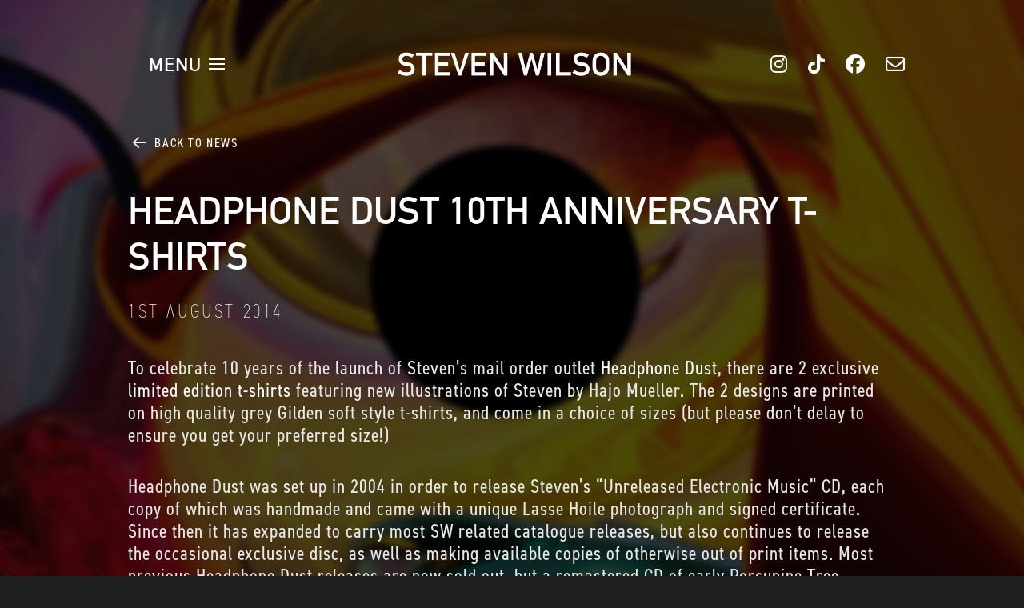

--- FILE ---
content_type: text/html; charset=UTF-8
request_url: https://stevenwilsonhq.com/headphone-dust-10th-anniversary-t-shirts/
body_size: 20904
content:
<!DOCTYPE html>
<html class="no-js" lang="en-US">
<head>
<meta charset="UTF-8">
<meta name="viewport" content="width=device-width, initial-scale=1.0">
<link rel="pingback" href="https://stevenwilsonhq.com/xmlrpc.php">
<meta name='robots' content='index, follow, max-image-preview:large, max-snippet:-1, max-video-preview:-1' />
        <style>
        body.cs-bg-has-background .x-main,
        body.cs-bg-has-background .x-container,
        body.cs-bg-has-background .x-section {
            background-size: cover !important;
            background-position: center !important;
            background-repeat: no-repeat !important;
        }
        
        /* Prevent right-clicking and image saving */
        body.cs-bg-has-background {
            -webkit-user-select: none;
            -moz-user-select: none;
            -ms-user-select: none;
            user-select: none;
        }
        
        body.cs-bg-has-background img {
            -webkit-user-select: none;
            -moz-user-select: none;
            -ms-user-select: none;
            user-select: none;
            -webkit-user-drag: none;
            -khtml-user-drag: none;
            -moz-user-drag: none;
            -o-user-drag: none;
            user-drag: none;
            pointer-events: none;
        }
        
        /* Allow text selection in content areas */
        body.cs-bg-has-background .x-main *,
        body.cs-bg-has-background .x-container *,
        body.cs-bg-has-background .x-section *,
        body.cs-bg-has-background article *,
        body.cs-bg-has-background .entry-content * {
            -webkit-user-select: text;
            -moz-user-select: text;
            -ms-user-select: text;
            user-select: text;
        }
        
        body.cs-bg-has-background .x-main img,
        body.cs-bg-has-background .x-container img,
        body.cs-bg-has-background .x-section img,
        body.cs-bg-has-background article img,
        body.cs-bg-has-background .entry-content img {
            pointer-events: auto;
            -webkit-user-drag: auto;
            -moz-user-drag: auto;
            -o-user-drag: auto;
            user-drag: auto;
        }
        </style>
        <script>
        (function() {
            'use strict';
            
            // Cache content area tags for faster lookups
            var CONTENT_TAGS = {'ARTICLE':1,'P':1,'H1':1,'H2':1,'H3':1,'H4':1,'H5':1,'H6':1,'A':1,'BUTTON':1,'INPUT':1,'TEXTAREA':1,'SELECT':1};
            var CONTENT_CLASSES = {'entry-content':1,'x-main':1};
            var BG_CLASSES = {'x-main':1,'x-container':1,'x-section':1};
            
            // Optimized function to check if element is in content area
            function isInContentArea(element, maxDepth) {
                maxDepth = maxDepth || 5;
                var depth = 0;
                while (element && depth < maxDepth) {
                    if (CONTENT_TAGS[element.tagName] || 
                        (element.classList && (element.classList.contains('entry-content') || element.classList.contains('x-main')))) {
                        return true;
                    }
                    element = element.parentElement;
                    depth++;
                }
                return false;
            }
            
            // Optimized function to check if element has background classes
            function hasBgClass(element) {
                if (!element || !element.classList) return false;
                for (var cls in BG_CLASSES) {
                    if (element.classList.contains(cls)) return true;
                }
                return false;
            }
            
            // Prevent right-click context menu on background images (optimized with event delegation)
            document.addEventListener('contextmenu', function(e) {
                var target = e.target;
                var tagName = target.tagName;
                
                // Quick exit for content elements
                if (CONTENT_TAGS[tagName]) return;
                
                // Check if it's a background area
                if (tagName === 'BODY' || 
                    (tagName === 'DIV' && target.style.backgroundImage) ||
                    hasBgClass(target)) {
                    if (!isInContentArea(target, 5)) {
                        e.preventDefault();
                        return false;
                    }
                }
            }, false);
            
            // Prevent common keyboard shortcuts for saving images
            document.addEventListener('keydown', function(e) {
                // Quick exit if content is focused
                var activeEl = document.activeElement;
                if (activeEl && (activeEl.tagName === 'INPUT' || 
                                 activeEl.tagName === 'TEXTAREA' || 
                                 activeEl.isContentEditable)) {
                    return;
                }
                
                // Disable Ctrl+S and Ctrl+Shift+S
                if (e.ctrlKey && (e.key === 's' || (e.shiftKey && e.key === 'S'))) {
                    e.preventDefault();
                    return false;
                }
            }, false);
            
            // Prevent drag and drop of background images
            document.addEventListener('dragstart', function(e) {
                var target = e.target;
                var tagName = target.tagName;
                
                if (tagName === 'BODY' || 
                    (tagName === 'DIV' && target.style.backgroundImage) ||
                    hasBgClass(target)) {
                    if (!isInContentArea(target, 5)) {
                        e.preventDefault();
                        return false;
                    }
                }
            }, false);
        })();
        </script>
        
	<!-- This site is optimized with the Yoast SEO plugin v26.7 - https://yoast.com/wordpress/plugins/seo/ -->
	<title>Headphone Dust 10th Anniversary T-Shirts - Steven Wilson</title>
	<link rel="canonical" href="https://stevenwilsonhq.com/headphone-dust-10th-anniversary-t-shirts/" />
	<meta property="og:locale" content="en_US" />
	<meta property="og:type" content="article" />
	<meta property="og:title" content="Headphone Dust 10th Anniversary T-Shirts - Steven Wilson" />
	<meta property="og:description" content="To celebrate 10 years of the launch of Steven’s mail order outlet Headphone Dust, there are 2 exclusive limited edition t-shirts featuring new illustrations of Steven by Hajo Mueller. The 2 designs are printed on high quality grey Gilden soft style t-shirts, and come in a choice of sizes (but please don’t delay to ensure you get your preferred size!) ... Read More" />
	<meta property="og:url" content="https://stevenwilsonhq.com/headphone-dust-10th-anniversary-t-shirts/" />
	<meta property="og:site_name" content="Steven Wilson" />
	<meta property="article:published_time" content="2014-08-01T15:27:21+00:00" />
	<meta property="article:modified_time" content="2014-08-01T15:27:37+00:00" />
	<meta property="og:image" content="https://stevenwilsonhq.com/wp-content/uploads/2014/08/t-shirt-featured.jpg" />
	<meta property="og:image:width" content="650" />
	<meta property="og:image:height" content="470" />
	<meta property="og:image:type" content="image/jpeg" />
	<meta name="author" content="SW" />
	<meta name="twitter:card" content="summary_large_image" />
	<meta name="twitter:label1" content="Written by" />
	<meta name="twitter:data1" content="SW" />
	<meta name="twitter:label2" content="Est. reading time" />
	<meta name="twitter:data2" content="1 minute" />
	<script type="application/ld+json" class="yoast-schema-graph">{"@context":"https://schema.org","@graph":[{"@type":"Article","@id":"https://stevenwilsonhq.com/headphone-dust-10th-anniversary-t-shirts/#article","isPartOf":{"@id":"https://stevenwilsonhq.com/headphone-dust-10th-anniversary-t-shirts/"},"author":{"name":"SW","@id":"/#/schema/person/342fe9fa333fde7528149bdc237c5c24"},"headline":"Headphone Dust 10th Anniversary T-Shirts","datePublished":"2014-08-01T15:27:21+00:00","dateModified":"2014-08-01T15:27:37+00:00","mainEntityOfPage":{"@id":"https://stevenwilsonhq.com/headphone-dust-10th-anniversary-t-shirts/"},"wordCount":180,"image":{"@id":"https://stevenwilsonhq.com/headphone-dust-10th-anniversary-t-shirts/#primaryimage"},"thumbnailUrl":"https://cdn.cspt.io/stevenwilsonhq.com/uploads/2014/08/04182943/t-shirt-featured.jpg","articleSection":["News"],"inLanguage":"en-US"},{"@type":"WebPage","@id":"https://stevenwilsonhq.com/headphone-dust-10th-anniversary-t-shirts/","url":"https://stevenwilsonhq.com/headphone-dust-10th-anniversary-t-shirts/","name":"Headphone Dust 10th Anniversary T-Shirts - Steven Wilson","isPartOf":{"@id":"/#website"},"primaryImageOfPage":{"@id":"https://stevenwilsonhq.com/headphone-dust-10th-anniversary-t-shirts/#primaryimage"},"image":{"@id":"https://stevenwilsonhq.com/headphone-dust-10th-anniversary-t-shirts/#primaryimage"},"thumbnailUrl":"https://cdn.cspt.io/stevenwilsonhq.com/uploads/2014/08/04182943/t-shirt-featured.jpg","datePublished":"2014-08-01T15:27:21+00:00","dateModified":"2014-08-01T15:27:37+00:00","author":{"@id":"/#/schema/person/342fe9fa333fde7528149bdc237c5c24"},"breadcrumb":{"@id":"https://stevenwilsonhq.com/headphone-dust-10th-anniversary-t-shirts/#breadcrumb"},"inLanguage":"en-US","potentialAction":[{"@type":"ReadAction","target":["https://stevenwilsonhq.com/headphone-dust-10th-anniversary-t-shirts/"]}]},{"@type":"ImageObject","inLanguage":"en-US","@id":"https://stevenwilsonhq.com/headphone-dust-10th-anniversary-t-shirts/#primaryimage","url":"https://cdn.cspt.io/stevenwilsonhq.com/uploads/2014/08/04182943/t-shirt-featured.jpg","contentUrl":"https://cdn.cspt.io/stevenwilsonhq.com/uploads/2014/08/04182943/t-shirt-featured.jpg","width":650,"height":470},{"@type":"BreadcrumbList","@id":"https://stevenwilsonhq.com/headphone-dust-10th-anniversary-t-shirts/#breadcrumb","itemListElement":[{"@type":"ListItem","position":1,"name":"Home","item":"https://stevenwilsonhq.com/"},{"@type":"ListItem","position":2,"name":"Headphone Dust 10th Anniversary T-Shirts"}]},{"@type":"WebSite","@id":"/#website","url":"/","name":"Steven Wilson","description":"Official Website","potentialAction":[{"@type":"SearchAction","target":{"@type":"EntryPoint","urlTemplate":"/?s={search_term_string}"},"query-input":{"@type":"PropertyValueSpecification","valueRequired":true,"valueName":"search_term_string"}}],"inLanguage":"en-US"},{"@type":"Person","@id":"/#/schema/person/342fe9fa333fde7528149bdc237c5c24","name":"SW","image":{"@type":"ImageObject","inLanguage":"en-US","@id":"/#/schema/person/image/","url":"https://secure.gravatar.com/avatar/bc9d0302fcd34a01adae614bd4e6e970e3736a195eb7b545f021db8e18c66ef7?s=96&d=mm&r=g","contentUrl":"https://secure.gravatar.com/avatar/bc9d0302fcd34a01adae614bd4e6e970e3736a195eb7b545f021db8e18c66ef7?s=96&d=mm&r=g","caption":"SW"},"description":"Steven Wilson is a twice Grammy-nominated producer, writer and performer, best known as founder and front man of British rock band Porcupine Tree.","url":"https://stevenwilsonhq.com/author/admin/"}]}</script>
	<!-- / Yoast SEO plugin. -->


<link rel="alternate" type="application/rss+xml" title="Steven Wilson &raquo; Feed" href="https://stevenwilsonhq.com/feed/" />
<link rel="alternate" title="oEmbed (JSON)" type="application/json+oembed" href="https://stevenwilsonhq.com/wp-json/oembed/1.0/embed?url=https%3A%2F%2Fstevenwilsonhq.com%2Fheadphone-dust-10th-anniversary-t-shirts%2F" />
<link rel="alternate" title="oEmbed (XML)" type="text/xml+oembed" href="https://stevenwilsonhq.com/wp-json/oembed/1.0/embed?url=https%3A%2F%2Fstevenwilsonhq.com%2Fheadphone-dust-10th-anniversary-t-shirts%2F&#038;format=xml" />
<style id='wp-img-auto-sizes-contain-inline-css' type='text/css'>
img:is([sizes=auto i],[sizes^="auto," i]){contain-intrinsic-size:3000px 1500px}
/*# sourceURL=wp-img-auto-sizes-contain-inline-css */
</style>

<style id='wp-emoji-styles-inline-css' type='text/css'>

	img.wp-smiley, img.emoji {
		display: inline !important;
		border: none !important;
		box-shadow: none !important;
		height: 1em !important;
		width: 1em !important;
		margin: 0 0.07em !important;
		vertical-align: -0.1em !important;
		background: none !important;
		padding: 0 !important;
	}
/*# sourceURL=wp-emoji-styles-inline-css */
</style>
<link rel='stylesheet' id='wp-block-library-css' href='https://stevenwilsonhq.com/wp-includes/css/dist/block-library/style.min.css?ver=6.9' type='text/css' media='all' />
<style id='global-styles-inline-css' type='text/css'>
:root{--wp--preset--aspect-ratio--square: 1;--wp--preset--aspect-ratio--4-3: 4/3;--wp--preset--aspect-ratio--3-4: 3/4;--wp--preset--aspect-ratio--3-2: 3/2;--wp--preset--aspect-ratio--2-3: 2/3;--wp--preset--aspect-ratio--16-9: 16/9;--wp--preset--aspect-ratio--9-16: 9/16;--wp--preset--color--black: #000000;--wp--preset--color--cyan-bluish-gray: #abb8c3;--wp--preset--color--white: #ffffff;--wp--preset--color--pale-pink: #f78da7;--wp--preset--color--vivid-red: #cf2e2e;--wp--preset--color--luminous-vivid-orange: #ff6900;--wp--preset--color--luminous-vivid-amber: #fcb900;--wp--preset--color--light-green-cyan: #7bdcb5;--wp--preset--color--vivid-green-cyan: #00d084;--wp--preset--color--pale-cyan-blue: #8ed1fc;--wp--preset--color--vivid-cyan-blue: #0693e3;--wp--preset--color--vivid-purple: #9b51e0;--wp--preset--gradient--vivid-cyan-blue-to-vivid-purple: linear-gradient(135deg,rgb(6,147,227) 0%,rgb(155,81,224) 100%);--wp--preset--gradient--light-green-cyan-to-vivid-green-cyan: linear-gradient(135deg,rgb(122,220,180) 0%,rgb(0,208,130) 100%);--wp--preset--gradient--luminous-vivid-amber-to-luminous-vivid-orange: linear-gradient(135deg,rgb(252,185,0) 0%,rgb(255,105,0) 100%);--wp--preset--gradient--luminous-vivid-orange-to-vivid-red: linear-gradient(135deg,rgb(255,105,0) 0%,rgb(207,46,46) 100%);--wp--preset--gradient--very-light-gray-to-cyan-bluish-gray: linear-gradient(135deg,rgb(238,238,238) 0%,rgb(169,184,195) 100%);--wp--preset--gradient--cool-to-warm-spectrum: linear-gradient(135deg,rgb(74,234,220) 0%,rgb(151,120,209) 20%,rgb(207,42,186) 40%,rgb(238,44,130) 60%,rgb(251,105,98) 80%,rgb(254,248,76) 100%);--wp--preset--gradient--blush-light-purple: linear-gradient(135deg,rgb(255,206,236) 0%,rgb(152,150,240) 100%);--wp--preset--gradient--blush-bordeaux: linear-gradient(135deg,rgb(254,205,165) 0%,rgb(254,45,45) 50%,rgb(107,0,62) 100%);--wp--preset--gradient--luminous-dusk: linear-gradient(135deg,rgb(255,203,112) 0%,rgb(199,81,192) 50%,rgb(65,88,208) 100%);--wp--preset--gradient--pale-ocean: linear-gradient(135deg,rgb(255,245,203) 0%,rgb(182,227,212) 50%,rgb(51,167,181) 100%);--wp--preset--gradient--electric-grass: linear-gradient(135deg,rgb(202,248,128) 0%,rgb(113,206,126) 100%);--wp--preset--gradient--midnight: linear-gradient(135deg,rgb(2,3,129) 0%,rgb(40,116,252) 100%);--wp--preset--font-size--small: 13px;--wp--preset--font-size--medium: 20px;--wp--preset--font-size--large: 36px;--wp--preset--font-size--x-large: 42px;--wp--preset--spacing--20: 0.44rem;--wp--preset--spacing--30: 0.67rem;--wp--preset--spacing--40: 1rem;--wp--preset--spacing--50: 1.5rem;--wp--preset--spacing--60: 2.25rem;--wp--preset--spacing--70: 3.38rem;--wp--preset--spacing--80: 5.06rem;--wp--preset--shadow--natural: 6px 6px 9px rgba(0, 0, 0, 0.2);--wp--preset--shadow--deep: 12px 12px 50px rgba(0, 0, 0, 0.4);--wp--preset--shadow--sharp: 6px 6px 0px rgba(0, 0, 0, 0.2);--wp--preset--shadow--outlined: 6px 6px 0px -3px rgb(255, 255, 255), 6px 6px rgb(0, 0, 0);--wp--preset--shadow--crisp: 6px 6px 0px rgb(0, 0, 0);}:where(.is-layout-flex){gap: 0.5em;}:where(.is-layout-grid){gap: 0.5em;}body .is-layout-flex{display: flex;}.is-layout-flex{flex-wrap: wrap;align-items: center;}.is-layout-flex > :is(*, div){margin: 0;}body .is-layout-grid{display: grid;}.is-layout-grid > :is(*, div){margin: 0;}:where(.wp-block-columns.is-layout-flex){gap: 2em;}:where(.wp-block-columns.is-layout-grid){gap: 2em;}:where(.wp-block-post-template.is-layout-flex){gap: 1.25em;}:where(.wp-block-post-template.is-layout-grid){gap: 1.25em;}.has-black-color{color: var(--wp--preset--color--black) !important;}.has-cyan-bluish-gray-color{color: var(--wp--preset--color--cyan-bluish-gray) !important;}.has-white-color{color: var(--wp--preset--color--white) !important;}.has-pale-pink-color{color: var(--wp--preset--color--pale-pink) !important;}.has-vivid-red-color{color: var(--wp--preset--color--vivid-red) !important;}.has-luminous-vivid-orange-color{color: var(--wp--preset--color--luminous-vivid-orange) !important;}.has-luminous-vivid-amber-color{color: var(--wp--preset--color--luminous-vivid-amber) !important;}.has-light-green-cyan-color{color: var(--wp--preset--color--light-green-cyan) !important;}.has-vivid-green-cyan-color{color: var(--wp--preset--color--vivid-green-cyan) !important;}.has-pale-cyan-blue-color{color: var(--wp--preset--color--pale-cyan-blue) !important;}.has-vivid-cyan-blue-color{color: var(--wp--preset--color--vivid-cyan-blue) !important;}.has-vivid-purple-color{color: var(--wp--preset--color--vivid-purple) !important;}.has-black-background-color{background-color: var(--wp--preset--color--black) !important;}.has-cyan-bluish-gray-background-color{background-color: var(--wp--preset--color--cyan-bluish-gray) !important;}.has-white-background-color{background-color: var(--wp--preset--color--white) !important;}.has-pale-pink-background-color{background-color: var(--wp--preset--color--pale-pink) !important;}.has-vivid-red-background-color{background-color: var(--wp--preset--color--vivid-red) !important;}.has-luminous-vivid-orange-background-color{background-color: var(--wp--preset--color--luminous-vivid-orange) !important;}.has-luminous-vivid-amber-background-color{background-color: var(--wp--preset--color--luminous-vivid-amber) !important;}.has-light-green-cyan-background-color{background-color: var(--wp--preset--color--light-green-cyan) !important;}.has-vivid-green-cyan-background-color{background-color: var(--wp--preset--color--vivid-green-cyan) !important;}.has-pale-cyan-blue-background-color{background-color: var(--wp--preset--color--pale-cyan-blue) !important;}.has-vivid-cyan-blue-background-color{background-color: var(--wp--preset--color--vivid-cyan-blue) !important;}.has-vivid-purple-background-color{background-color: var(--wp--preset--color--vivid-purple) !important;}.has-black-border-color{border-color: var(--wp--preset--color--black) !important;}.has-cyan-bluish-gray-border-color{border-color: var(--wp--preset--color--cyan-bluish-gray) !important;}.has-white-border-color{border-color: var(--wp--preset--color--white) !important;}.has-pale-pink-border-color{border-color: var(--wp--preset--color--pale-pink) !important;}.has-vivid-red-border-color{border-color: var(--wp--preset--color--vivid-red) !important;}.has-luminous-vivid-orange-border-color{border-color: var(--wp--preset--color--luminous-vivid-orange) !important;}.has-luminous-vivid-amber-border-color{border-color: var(--wp--preset--color--luminous-vivid-amber) !important;}.has-light-green-cyan-border-color{border-color: var(--wp--preset--color--light-green-cyan) !important;}.has-vivid-green-cyan-border-color{border-color: var(--wp--preset--color--vivid-green-cyan) !important;}.has-pale-cyan-blue-border-color{border-color: var(--wp--preset--color--pale-cyan-blue) !important;}.has-vivid-cyan-blue-border-color{border-color: var(--wp--preset--color--vivid-cyan-blue) !important;}.has-vivid-purple-border-color{border-color: var(--wp--preset--color--vivid-purple) !important;}.has-vivid-cyan-blue-to-vivid-purple-gradient-background{background: var(--wp--preset--gradient--vivid-cyan-blue-to-vivid-purple) !important;}.has-light-green-cyan-to-vivid-green-cyan-gradient-background{background: var(--wp--preset--gradient--light-green-cyan-to-vivid-green-cyan) !important;}.has-luminous-vivid-amber-to-luminous-vivid-orange-gradient-background{background: var(--wp--preset--gradient--luminous-vivid-amber-to-luminous-vivid-orange) !important;}.has-luminous-vivid-orange-to-vivid-red-gradient-background{background: var(--wp--preset--gradient--luminous-vivid-orange-to-vivid-red) !important;}.has-very-light-gray-to-cyan-bluish-gray-gradient-background{background: var(--wp--preset--gradient--very-light-gray-to-cyan-bluish-gray) !important;}.has-cool-to-warm-spectrum-gradient-background{background: var(--wp--preset--gradient--cool-to-warm-spectrum) !important;}.has-blush-light-purple-gradient-background{background: var(--wp--preset--gradient--blush-light-purple) !important;}.has-blush-bordeaux-gradient-background{background: var(--wp--preset--gradient--blush-bordeaux) !important;}.has-luminous-dusk-gradient-background{background: var(--wp--preset--gradient--luminous-dusk) !important;}.has-pale-ocean-gradient-background{background: var(--wp--preset--gradient--pale-ocean) !important;}.has-electric-grass-gradient-background{background: var(--wp--preset--gradient--electric-grass) !important;}.has-midnight-gradient-background{background: var(--wp--preset--gradient--midnight) !important;}.has-small-font-size{font-size: var(--wp--preset--font-size--small) !important;}.has-medium-font-size{font-size: var(--wp--preset--font-size--medium) !important;}.has-large-font-size{font-size: var(--wp--preset--font-size--large) !important;}.has-x-large-font-size{font-size: var(--wp--preset--font-size--x-large) !important;}
/*# sourceURL=global-styles-inline-css */
</style>

<style id='classic-theme-styles-inline-css' type='text/css'>
/*! This file is auto-generated */
.wp-block-button__link{color:#fff;background-color:#32373c;border-radius:9999px;box-shadow:none;text-decoration:none;padding:calc(.667em + 2px) calc(1.333em + 2px);font-size:1.125em}.wp-block-file__button{background:#32373c;color:#fff;text-decoration:none}
/*# sourceURL=/wp-includes/css/classic-themes.min.css */
</style>
<link rel='stylesheet' id='x-stack-css' href='https://stevenwilsonhq.com/wp-content/themes/pro/framework/dist/css/site/stacks/renew.css?ver=6.7.10' type='text/css' media='all' />
<link rel='stylesheet' id='the-grid-css' href='https://stevenwilsonhq.com/wp-content/plugins/the-grid/frontend/assets/css/the-grid.min.css?ver=2.7.9.5' type='text/css' media='all' />
<style id='the-grid-inline-css' type='text/css'>
.tolb-holder{background:rgba(0,0,0,0.8)}.tolb-holder .tolb-close,.tolb-holder .tolb-title,.tolb-holder .tolb-counter,.tolb-holder .tolb-next i,.tolb-holder .tolb-prev i{color:#ffffff}.tolb-holder .tolb-load{border-color:rgba(255,255,255,0.2);border-left:3px solid #ffffff}
.to-heart-icon,.to-heart-icon svg,.to-post-like,.to-post-like .to-like-count{position:relative;display:inline-block}.to-post-like{width:auto;cursor:pointer;font-weight:400}.to-heart-icon{float:left;margin:0 4px 0 0}.to-heart-icon svg{overflow:visible;width:15px;height:14px}.to-heart-icon g{-webkit-transform:scale(1);transform:scale(1)}.to-heart-icon path{-webkit-transform:scale(1);transform:scale(1);transition:fill .4s ease,stroke .4s ease}.no-liked .to-heart-icon path{fill:#999;stroke:#999}.empty-heart .to-heart-icon path{fill:transparent!important;stroke:#999}.liked .to-heart-icon path,.to-heart-icon svg:hover path{fill:#ff6863!important;stroke:#ff6863!important}@keyframes heartBeat{0%{transform:scale(1)}20%{transform:scale(.8)}30%{transform:scale(.95)}45%{transform:scale(.75)}50%{transform:scale(.85)}100%{transform:scale(.9)}}@-webkit-keyframes heartBeat{0%,100%,50%{-webkit-transform:scale(1)}20%{-webkit-transform:scale(.8)}30%{-webkit-transform:scale(.95)}45%{-webkit-transform:scale(.75)}}.heart-pulse g{-webkit-animation-name:heartBeat;animation-name:heartBeat;-webkit-animation-duration:1s;animation-duration:1s;-webkit-animation-iteration-count:infinite;animation-iteration-count:infinite;-webkit-transform-origin:50% 50%;transform-origin:50% 50%}.to-post-like a{color:inherit!important;fill:inherit!important;stroke:inherit!important}
/*# sourceURL=the-grid-inline-css */
</style>
<style id='cs-inline-css' type='text/css'>
@media (min-width:1200px){.x-hide-xl{display:none !important;}}@media (min-width:979px) and (max-width:1199px){.x-hide-lg{display:none !important;}}@media (min-width:767px) and (max-width:978px){.x-hide-md{display:none !important;}}@media (min-width:480px) and (max-width:766px){.x-hide-sm{display:none !important;}}@media (max-width:479px){.x-hide-xs{display:none !important;}} a,h1 a:hover,h2 a:hover,h3 a:hover,h4 a:hover,h5 a:hover,h6 a:hover,.x-comment-time:hover,#reply-title small a,.comment-reply-link:hover,.x-comment-author a:hover,.x-recent-posts a:hover .h-recent-posts{color:hsl(0,0%,100%);}a:hover,#reply-title small a:hover{color:hsla(0,0%,100%,0.54);}.entry-title i,.entry-title svg{color:#dddddd;}a.x-img-thumbnail:hover,li.bypostauthor > article.comment{border-color:hsl(0,0%,100%);}.flex-direction-nav a,.flex-control-nav a:hover,.flex-control-nav a.flex-active,.x-dropcap,.x-skill-bar .bar,.x-pricing-column.featured h2,.h-comments-title small,.x-pagination a:hover,.woocommerce-pagination a:hover,.x-entry-share .x-share:hover,.entry-thumb,.widget_tag_cloud .tagcloud a:hover,.widget_product_tag_cloud .tagcloud a:hover,.x-highlight,.x-recent-posts .x-recent-posts-img:after,.x-portfolio-filters{background-color:hsl(0,0%,100%);}.x-portfolio-filters:hover{background-color:hsla(0,0%,100%,0.54);}.x-main{width:calc(72% - 3.20197%);}.x-sidebar{width:calc(100% - 3.20197% - 72%);}.h-landmark{font-weight:400;}.x-comment-author a{color:hsl(0,0%,91%);}.x-comment-author a,.comment-form-author label,.comment-form-email label,.comment-form-url label,.comment-form-rating label,.comment-form-comment label,.widget_calendar #wp-calendar caption,.widget_calendar #wp-calendar th,.x-accordion-heading .x-accordion-toggle,.x-nav-tabs > li > a:hover,.x-nav-tabs > .active > a,.x-nav-tabs > .active > a:hover{color:hsl(0,0%,100%);}.widget_calendar #wp-calendar th{border-bottom-color:hsl(0,0%,100%);}.x-pagination span.current,.woocommerce-pagination span[aria-current],.x-portfolio-filters-menu,.widget_tag_cloud .tagcloud a,.h-feature-headline span i,.widget_price_filter .ui-slider .ui-slider-handle{background-color:hsl(0,0%,100%);}@media (max-width:978.98px){}html{font-size:1em;}@media (min-width:479px){html{font-size:1em;}}@media (min-width:766px){html{font-size:1em;}}@media (min-width:978px){html{font-size:1em;}}@media (min-width:1199px){html{font-size:1em;}}body{font-style:normal;font-weight:400;color:hsl(0,0%,91%);background-color:hsl(0,0%,12%);}.w-b{font-weight:400 !important;}h1,h2,h3,h4,h5,h6,.h1,.h2,.h3,.h4,.h5,.h6,.x-text-headline{font-family:"din-2014",sans-serif;font-style:normal;font-weight:400;text-transform:uppercase;}h1,.h1{letter-spacing:0.124em;}h2,.h2{letter-spacing:0.124em;}h3,.h3{letter-spacing:0.124em;}h4,.h4{letter-spacing:0.124em;}h5,.h5{letter-spacing:0.124em;}h6,.h6{letter-spacing:0.124em;}.w-h{font-weight:400 !important;}.x-container.width{width:88%;}.x-container.max{max-width:1400px;}.x-bar-content.x-container.width{flex-basis:88%;}.x-main.full{float:none;clear:both;display:block;width:auto;}@media (max-width:978.98px){.x-main.full,.x-main.left,.x-main.right,.x-sidebar.left,.x-sidebar.right{float:none;display:block;width:auto !important;}}.entry-header,.entry-content{font-size:1rem;}body,input,button,select,textarea{font-family:"din-2014-narrow",sans-serif;}h1,h2,h3,h4,h5,h6,.h1,.h2,.h3,.h4,.h5,.h6,h1 a,h2 a,h3 a,h4 a,h5 a,h6 a,.h1 a,.h2 a,.h3 a,.h4 a,.h5 a,.h6 a,blockquote{color:hsl(0,0%,100%);}.cfc-h-tx{color:hsl(0,0%,100%) !important;}.cfc-h-bd{border-color:hsl(0,0%,100%) !important;}.cfc-h-bg{background-color:hsl(0,0%,100%) !important;}.cfc-b-tx{color:hsl(0,0%,91%) !important;}.cfc-b-bd{border-color:hsl(0,0%,91%) !important;}.cfc-b-bg{background-color:hsl(0,0%,91%) !important;}.x-btn,.button,[type="submit"]{color:rgb(255,255,255);border-color:rgb(255,255,255);background-color:rgba(255,255,255,0);text-shadow:0 0.075em 0.075em rgba(0,0,0,0.5);border-radius:0.25em;padding:0.579em 1.105em 0.842em;font-size:19px;}.x-btn:hover,.button:hover,[type="submit"]:hover{color:rgb(255,255,255);border-color:rgb(0,0,0);background-color:rgb(0,0,0);text-shadow:0 0.075em 0.075em rgba(0,0,0,0.5);}.x-btn.x-btn-real,.x-btn.x-btn-real:hover{margin-bottom:0.25em;text-shadow:0 0.075em 0.075em rgba(0,0,0,0.65);}.x-btn.x-btn-real{box-shadow:0 0.25em 0 0 #a71000,0 4px 9px rgba(0,0,0,0.75);}.x-btn.x-btn-real:hover{box-shadow:0 0.25em 0 0 #a71000,0 4px 9px rgba(0,0,0,0.75);}.x-btn.x-btn-flat,.x-btn.x-btn-flat:hover{margin-bottom:0;text-shadow:0 0.075em 0.075em rgba(0,0,0,0.65);box-shadow:none;}.x-btn.x-btn-transparent,.x-btn.x-btn-transparent:hover{margin-bottom:0;border-width:3px;text-shadow:none;text-transform:uppercase;background-color:transparent;box-shadow:none;}.bg .mejs-container,.x-video .mejs-container{position:unset !important;} @font-face{font-family:'FontAwesomePro';font-style:normal;font-weight:900;font-display:block;src:url('https://stevenwilsonhq.com/wp-content/themes/pro/cornerstone/assets/fonts/fa-solid-900.woff2?ver=6.7.2') format('woff2'),url('https://stevenwilsonhq.com/wp-content/themes/pro/cornerstone/assets/fonts/fa-solid-900.ttf?ver=6.7.2') format('truetype');}[data-x-fa-pro-icon]{font-family:"FontAwesomePro" !important;}[data-x-fa-pro-icon]:before{content:attr(data-x-fa-pro-icon);}[data-x-icon],[data-x-icon-o],[data-x-icon-l],[data-x-icon-s],[data-x-icon-b],[data-x-icon-sr],[data-x-icon-ss],[data-x-icon-sl],[data-x-fa-pro-icon],[class*="cs-fa-"]{display:inline-flex;font-style:normal;font-weight:400;text-decoration:inherit;text-rendering:auto;-webkit-font-smoothing:antialiased;-moz-osx-font-smoothing:grayscale;}[data-x-icon].left,[data-x-icon-o].left,[data-x-icon-l].left,[data-x-icon-s].left,[data-x-icon-b].left,[data-x-icon-sr].left,[data-x-icon-ss].left,[data-x-icon-sl].left,[data-x-fa-pro-icon].left,[class*="cs-fa-"].left{margin-right:0.5em;}[data-x-icon].right,[data-x-icon-o].right,[data-x-icon-l].right,[data-x-icon-s].right,[data-x-icon-b].right,[data-x-icon-sr].right,[data-x-icon-ss].right,[data-x-icon-sl].right,[data-x-fa-pro-icon].right,[class*="cs-fa-"].right{margin-left:0.5em;}[data-x-icon]:before,[data-x-icon-o]:before,[data-x-icon-l]:before,[data-x-icon-s]:before,[data-x-icon-b]:before,[data-x-icon-sr]:before,[data-x-icon-ss]:before,[data-x-icon-sl]:before,[data-x-fa-pro-icon]:before,[class*="cs-fa-"]:before{line-height:1;}@font-face{font-family:'FontAwesome';font-style:normal;font-weight:900;font-display:block;src:url('https://stevenwilsonhq.com/wp-content/themes/pro/cornerstone/assets/fonts/fa-solid-900.woff2?ver=6.7.2') format('woff2'),url('https://stevenwilsonhq.com/wp-content/themes/pro/cornerstone/assets/fonts/fa-solid-900.ttf?ver=6.7.2') format('truetype');}[data-x-icon],[data-x-icon-s],[data-x-icon][class*="cs-fa-"]{font-family:"FontAwesome" !important;font-weight:900;}[data-x-icon]:before,[data-x-icon][class*="cs-fa-"]:before{content:attr(data-x-icon);}[data-x-icon-s]:before{content:attr(data-x-icon-s);}@font-face{font-family:'FontAwesomeRegular';font-style:normal;font-weight:400;font-display:block;src:url('https://stevenwilsonhq.com/wp-content/themes/pro/cornerstone/assets/fonts/fa-regular-400.woff2?ver=6.7.2') format('woff2'),url('https://stevenwilsonhq.com/wp-content/themes/pro/cornerstone/assets/fonts/fa-regular-400.ttf?ver=6.7.2') format('truetype');}@font-face{font-family:'FontAwesomePro';font-style:normal;font-weight:400;font-display:block;src:url('https://stevenwilsonhq.com/wp-content/themes/pro/cornerstone/assets/fonts/fa-regular-400.woff2?ver=6.7.2') format('woff2'),url('https://stevenwilsonhq.com/wp-content/themes/pro/cornerstone/assets/fonts/fa-regular-400.ttf?ver=6.7.2') format('truetype');}[data-x-icon-o]{font-family:"FontAwesomeRegular" !important;}[data-x-icon-o]:before{content:attr(data-x-icon-o);}@font-face{font-family:'FontAwesomeLight';font-style:normal;font-weight:300;font-display:block;src:url('https://stevenwilsonhq.com/wp-content/themes/pro/cornerstone/assets/fonts/fa-light-300.woff2?ver=6.7.2') format('woff2'),url('https://stevenwilsonhq.com/wp-content/themes/pro/cornerstone/assets/fonts/fa-light-300.ttf?ver=6.7.2') format('truetype');}@font-face{font-family:'FontAwesomePro';font-style:normal;font-weight:300;font-display:block;src:url('https://stevenwilsonhq.com/wp-content/themes/pro/cornerstone/assets/fonts/fa-light-300.woff2?ver=6.7.2') format('woff2'),url('https://stevenwilsonhq.com/wp-content/themes/pro/cornerstone/assets/fonts/fa-light-300.ttf?ver=6.7.2') format('truetype');}[data-x-icon-l]{font-family:"FontAwesomeLight" !important;font-weight:300;}[data-x-icon-l]:before{content:attr(data-x-icon-l);}@font-face{font-family:'FontAwesomeBrands';font-style:normal;font-weight:normal;font-display:block;src:url('https://stevenwilsonhq.com/wp-content/themes/pro/cornerstone/assets/fonts/fa-brands-400.woff2?ver=6.7.2') format('woff2'),url('https://stevenwilsonhq.com/wp-content/themes/pro/cornerstone/assets/fonts/fa-brands-400.ttf?ver=6.7.2') format('truetype');}[data-x-icon-b]{font-family:"FontAwesomeBrands" !important;}[data-x-icon-b]:before{content:attr(data-x-icon-b);}.widget.widget_rss li .rsswidget:before{content:"\f35d";padding-right:0.4em;font-family:"FontAwesome";} .mljq-0.x-section{margin-top:0px;margin-right:0px;margin-bottom:0px;margin-left:0px;border-top-width:0;border-right-width:0;border-bottom-width:0;border-left-width:0;padding-top:15vh;padding-right:0px;padding-bottom:10vh;padding-left:0px;background-color:rgba(0,0,0,0.7);z-index:1;}.mljq-0 > .x-bg > .x-bg-layer-upper-color {background-color:rgba(0,0,0,0);}.mljq-1.x-row{z-index:auto;max-width:75%;margin-right:auto;margin-left:auto;border-top-width:0;border-right-width:0;border-bottom-width:0;border-left-width:0;padding-top:1px;padding-right:1px;padding-bottom:1px;padding-left:1px;font-size:1em;}.mljq-1 > .x-row-inner{flex-direction:row;justify-content:flex-start;align-items:stretch;align-content:stretch;margin-top:calc(((20px / 2) + 1px) * -1);margin-right:calc(((20px / 2) + 1px) * -1);margin-bottom:calc(((20px / 2) + 1px) * -1);margin-left:calc(((20px / 2) + 1px) * -1);}.mljq-1 > .x-row-inner > *{margin-top:calc(20px / 2);margin-bottom:calc(20px / 2);margin-right:calc(20px / 2);margin-left:calc(20px / 2);}.mljq-2.x-row{text-align:center;}.mljq-3{--gap:20px;}.mljq-4 > .x-row-inner > *:nth-child(1n - 0) {flex-basis:calc(100% - clamp(0px,var(--gap),9999px));}.mljq-5 > .x-row-inner > *:nth-child(1n - 0) {flex-basis:calc(100% - clamp(0px,var(--gap),9999px));}.mljq-6.x-col{z-index:1;border-top-width:0;border-right-width:0;border-bottom-width:0;border-left-width:0;font-size:1em;}.mljq-7.x-col{text-align:left;}.mljq-8.x-col{background-color:rgba(0,0,0,0);}.mljq-9.x-anchor {margin-top:3em;margin-right:0.5em;margin-bottom:0em;margin-left:0em;border-top-width:0;border-right-width:0;border-bottom-width:0;border-left-width:0;border-top-left-radius:0.4em;border-top-right-radius:0.4em;border-bottom-right-radius:0.4em;border-bottom-left-radius:0.4em;font-size:1em;background-color:rgba(255,255,255,0);}.mljq-9.x-anchor .x-anchor-content {display:flex;flex-direction:row;justify-content:center;align-items:center;padding-top:0.575em;padding-right:0.85em;padding-bottom:0.575em;padding-left:0em;}.mljq-9.x-anchor:hover,.mljq-9.x-anchor[class*="active"],[data-x-effect-provider*="colors"]:hover .mljq-9.x-anchor {background-color:rgba(0,0,0,0);}.mljq-9.x-anchor .x-anchor-text {margin-top:5px;margin-right:5px;margin-bottom:5px;margin-left:5px;}.mljq-9.x-anchor .x-anchor-text-primary {font-family:"din-2014-narrow",sans-serif;font-size:1em;font-style:normal;font-weight:400;line-height:1;letter-spacing:0.10em;margin-right:calc(0.10em * -1);text-transform:uppercase;color:rgb(255,255,255);}.mljq-9.x-anchor:hover .x-anchor-text-primary,.mljq-9.x-anchor[class*="active"] .x-anchor-text-primary,[data-x-effect-provider*="colors"]:hover .mljq-9.x-anchor .x-anchor-text-primary {color:rgba(255,255,255,0.5);}.mljq-9.x-anchor .x-graphic {margin-top:5px;margin-right:5px;margin-bottom:5px;margin-left:5px;}.mljq-9.x-anchor .x-graphic-icon {font-size:1.15em;width:1em;color:rgb(255,255,255);border-top-width:0;border-right-width:0;border-bottom-width:0;border-left-width:0;height:1em;line-height:1em;background-color:transparent;}.mljq-9.x-anchor:hover .x-graphic-icon,.mljq-9.x-anchor[class*="active"] .x-graphic-icon,[data-x-effect-provider*="colors"]:hover .mljq-9.x-anchor .x-graphic-icon {color:rgba(255,255,255,0.5);}.mljq-a.x-text{max-width:1200px;margin-top:2em;margin-right:0em;margin-bottom:2.5em;margin-left:0em;border-top-width:0;border-right-width:0;border-bottom-width:0;border-left-width:0;font-size:1em;}.mljq-a.x-text .x-text-content-text-primary{font-family:"din-alternate",sans-serif;font-size:3em;font-style:normal;font-weight:700;line-height:1.2;letter-spacing:0em;text-align:left;text-transform:uppercase;color:rgb(255,255,255);}.mljq-a.x-text .x-text-content-text-subheadline{margin-top:1em;font-family:"din-2014-narrow",sans-serif;font-size:1.5em;font-style:normal;font-weight:200;line-height:1.4;letter-spacing:0.15em;margin-right:calc(0.15em * -1);text-align:left;text-transform:uppercase;color:rgb(255,255,255);}@media screen and (max-width:1199px){.mljq-9.x-anchor {margin-top:2em;}}@media screen and (max-width:978px){.mljq-1.x-row{max-width:85%;}.mljq-4 > .x-row-inner > *:nth-child(1n - 0) {flex-basis:calc(100% - clamp(0px,var(--gap),9999px));}.mljq-5 > .x-row-inner > *:nth-child(1n - 0) {flex-basis:calc(100% - clamp(0px,var(--gap),9999px));}}@media screen and (max-width:766px){.mljq-0.x-section{padding-top:10vh;}}@media screen and (min-width:480px) and (max-width:766px){.mljq-a.x-text .x-text-content-text-primary{font-size:2.5em;}}@media screen and (max-width:479px){.mljq-a.x-text .x-text-content-text-primary{font-size:2em;}}  .ml2o-0.x-bar{width:calc(100% - (0px * 2));margin-top:0px;margin-left:0px;margin-right:0px;border-top-width:0;border-right-width:0;border-bottom-width:0;border-left-width:0;font-size:16px;z-index:9999;}.ml2o-0 .x-bar-content{display:flex;flex-direction:row;justify-content:center;align-items:center;flex-grow:0;flex-shrink:1;flex-basis:100%;}.ml2o-0.x-bar-outer-spacers:after,.ml2o-0.x-bar-outer-spacers:before{flex-basis:2em;width:2em!important;height:2em;}.ml2o-0.x-bar-space{font-size:16px;}.ml2o-1.x-bar{height:10em;background-color:#414d5400;}.ml2o-1 .x-bar-content{height:10em;}.ml2o-1.x-bar-space{height:10em;}.ml2o-2.x-bar{height:8em;background-color:rgba(18,18,18,0.69);}.ml2o-2 .x-bar-content{height:8em;}.ml2o-2.x-bar-space{height:8em;}:where(body:not(.tco-disable-effects)) .ml2o-3:hover,:where(body:not(.tco-disable-effects)) [data-x-effect-provider*="effects"]:hover .ml2o-3{opacity:1;}.ml2o-4{-webkit-backdrop-filter:blur(12px);backdrop-filter:blur(12px);}.ml2o-5.x-bar-container{display:flex;flex-direction:row;justify-content:center;align-items:center;flex-grow:1;flex-shrink:0;flex-basis:0%;border-top-width:0;border-right-width:0;border-bottom-width:0;border-left-width:0;font-size:1em;}.ml2o-7.x-bar-container{z-index:1;}.ml2o-8.x-bar-container{margin-top:0em;margin-right:0em;margin-bottom:0em;margin-left:0.5em;}.ml2o-9.x-bar-container{z-index:auto;}.ml2o-a.x-image{font-size:1em;border-top-width:0;border-right-width:0;border-bottom-width:0;border-left-width:0;}.ml2o-a.x-image img{width:100%;aspect-ratio:auto;}.ml2o-b.x-image{width:150px;margin-top:0px;}.ml2o-c.x-image{margin-right:45px;}.ml2o-d.x-image{margin-bottom:0px;}.ml2o-e.x-image{margin-left:0px;}.ml2o-f.x-image{margin-right:0px;}.ml2o-g.x-image{margin-bottom:45px;}.ml2o-h.x-image{width:100px;margin-top:45px;}.ml2o-i.x-image{width:300px;}.ml2o-j.x-anchor {font-size:1em;background-color:rgba(255,255,255,0);}.ml2o-j.x-anchor .x-anchor-content {align-items:center;}.ml2o-j.x-anchor .x-graphic {margin-top:5px;margin-right:5px;margin-bottom:5px;margin-left:5px;}.ml2o-j.x-anchor .x-graphic-icon {width:auto;border-top-width:0;border-right-width:0;border-bottom-width:0;border-left-width:0;}.ml2o-k.x-anchor {border-top-width:0;border-right-width:0;border-bottom-width:0;border-left-width:0;}.ml2o-k.x-anchor .x-anchor-content {display:flex;justify-content:center;}.ml2o-m.x-anchor .x-anchor-content {flex-direction:row-reverse;}.ml2o-m.x-anchor .x-toggle-burger {width:10em;margin-top:3em;margin-right:0;margin-bottom:3em;margin-left:0;font-size:2px;}.ml2o-m.x-anchor .x-toggle-burger-bun-t {transform:translate3d(0,calc(3em * -1),0);}.ml2o-m.x-anchor .x-toggle-burger-bun-b {transform:translate3d(0,3em,0);}.ml2o-n.x-anchor .x-anchor-text {margin-top:5px;margin-right:5px;margin-bottom:5px;margin-left:5px;}.ml2o-n.x-anchor .x-anchor-text-primary {font-size:1.5em;line-height:1;letter-spacing:0.05em;margin-right:calc(0.05em * -1);color:rgb(255,255,255);}.ml2o-n.x-anchor .x-graphic-icon {font-size:1.25em;color:rgba(0,0,0,1);}.ml2o-n.x-anchor:hover .x-graphic-icon,.ml2o-n.x-anchor[class*="active"] .x-graphic-icon,[data-x-effect-provider*="colors"]:hover .ml2o-n.x-anchor .x-graphic-icon {color:rgba(0,0,0,0.5);}.ml2o-n.x-anchor .x-toggle {color:rgb(255,255,255);}.ml2o-n.x-anchor:hover .x-toggle,.ml2o-n.x-anchor[class*="active"] .x-toggle,[data-x-effect-provider*="colors"]:hover .ml2o-n.x-anchor .x-toggle {color:#eae660;}.ml2o-o.x-anchor .x-anchor-text-primary {font-family:"din-alternate",sans-serif;font-style:normal;font-weight:700;text-transform:uppercase;}.ml2o-o.x-anchor:hover .x-anchor-text-primary,.ml2o-o.x-anchor[class*="active"] .x-anchor-text-primary,[data-x-effect-provider*="colors"]:hover .ml2o-o.x-anchor .x-anchor-text-primary {color:#eae660;}.ml2o-p.x-anchor {max-width:18em;margin-top:0em;margin-right:auto;margin-bottom:0em;margin-left:auto;font-size:calc(16px + 2vmin);}.ml2o-p.x-anchor .x-anchor-content {align-items:baseline;padding-top:0.8em;padding-right:1em;padding-bottom:0.8em;padding-left:1em;}.ml2o-p.x-anchor .x-anchor-text-primary {font-size:1em;line-height:0.5;letter-spacing:0.1em;margin-right:calc(0.1em * -1);color:rgba(255,255,255,0.8);}.ml2o-p.x-anchor .x-anchor-sub-indicator {width:1em;margin-top:0em;margin-right:-1.409em;margin-bottom:0em;margin-left:0.409em;font-size:1em;color:rgba(255,255,255,0.8);}.ml2o-p.x-anchor:hover .x-anchor-sub-indicator,.ml2o-p.x-anchor[class*="active"] .x-anchor-sub-indicator,[data-x-effect-provider*="colors"]:hover .ml2o-p.x-anchor .x-anchor-sub-indicator {color:#eae660;}.ml2o-p.x-anchor,.ml2o-p.x-anchor :not([data-x-particle]) {transition-duration:222ms;}.ml2o-q.x-anchor .x-anchor-content {flex-direction:row;}.ml2o-r.x-anchor .x-anchor-content {padding-top:0.5em;padding-right:0.5em;padding-bottom:0.5em;padding-left:0.5em;}.ml2o-r.x-anchor .x-graphic-icon {font-size:1.5em;color:rgb(255,255,255);}.ml2o-r.x-anchor:hover .x-graphic-icon,.ml2o-r.x-anchor[class*="active"] .x-graphic-icon,[data-x-effect-provider*="colors"]:hover .ml2o-r.x-anchor .x-graphic-icon {color:#eae660;}.ml2o-t.x-anchor {border-top-left-radius:100em;border-top-right-radius:100em;border-bottom-right-radius:100em;border-bottom-left-radius:100em;}.ml2o-t.x-anchor .x-toggle {color:rgba(0,0,0,1);}.ml2o-t.x-anchor:hover .x-toggle,.ml2o-t.x-anchor[class*="active"] .x-toggle,[data-x-effect-provider*="colors"]:hover .ml2o-t.x-anchor .x-toggle {color:rgba(0,0,0,0.5);}.ml2o-u{transition-duration:500ms,0s;transition-timing-function:cubic-bezier(0.400,0.000,0.200,1.000);}.ml2o-u .x-modal-content-scroll-area{font-size:16px;padding-top:0;padding-right:calc(2em * 2);padding-bottom:0;padding-left:calc(2em * 2);}.ml2o-u:not(.x-active){transition-delay:0s,500ms;}.ml2o-u .x-modal-close{width:calc(1em * 2);height:calc(1em * 2);font-size:2em;color:rgba(255,255,255,0.5);}.ml2o-u .x-modal-content{text-align:center;border-top-width:0;border-right-width:0;border-bottom-width:0;border-left-width:0;background-color:#414d5400;transition-duration:500ms;transition-timing-function:cubic-bezier(0.400,0.000,0.200,1.000);}.ml2o-v .x-modal-bg{background-color:rgba(0,0,0,0.32);}.ml2o-v .x-modal-close:focus,.ml2o-v .x-modal-close:hover{color:#eae660;}.ml2o-w .x-modal-bg{background-color:rgba(0,0,0,0.1);}.ml2o-w .x-modal-close:focus,.ml2o-w .x-modal-close:hover{color:rgba(255,255,255,1);}.ml2o-w .x-modal-content{display:flex;flex-direction:column;justify-content:flex-start;align-items:center;max-width:35em;padding-top:2em;padding-right:2em;padding-bottom:2em;padding-left:2em;}.ml2o-x{font-size:1em;}.ml2o-x,.ml2o-x .x-anchor{transition-duration:300ms;transition-timing-function:cubic-bezier(0.400,0.000,0.200,1.000);}.ml2o-y.x-row{z-index:auto;margin-right:auto;margin-left:auto;border-top-width:0;border-right-width:0;border-bottom-width:0;border-left-width:0;padding-top:1px;padding-right:1px;padding-bottom:1px;padding-left:1px;font-size:1em;}.ml2o-y > .x-row-inner{flex-direction:row;justify-content:flex-start;align-items:stretch;align-content:stretch;margin-top:calc(((20px / 2) + 1px) * -1);margin-right:calc(((20px / 2) + 1px) * -1);margin-bottom:calc(((20px / 2) + 1px) * -1);margin-left:calc(((20px / 2) + 1px) * -1);}.ml2o-y > .x-row-inner > *{margin-top:calc(20px / 2);margin-bottom:calc(20px / 2);margin-right:calc(20px / 2);margin-left:calc(20px / 2);}.ml2o-z{--gap:20px;}.ml2o-10 > .x-row-inner > *:nth-child(1n - 0) {flex-basis:calc(100% - clamp(0px,var(--gap),9999px));}.ml2o-11 > .x-row-inner > *:nth-child(1n - 0) {flex-basis:calc(100% - clamp(0px,var(--gap),9999px));}.ml2o-12.x-col{z-index:1;border-top-width:0;border-right-width:0;border-bottom-width:0;border-left-width:0;font-size:1em;}.ml2o-13.x-text{max-width:auto;border-top-width:0;border-right-width:0;border-bottom-width:0;border-left-width:0;font-family:"isonorm",sans-serif;font-size:1em;font-style:normal;font-weight:inherit;line-height:inherit;letter-spacing:0em;text-align:center;text-transform:none;color:rgb(255,255,255);}.ml2o-13.x-text > :first-child{margin-top:0;}.ml2o-13.x-text > :last-child{margin-bottom:0;}@media screen and (min-width:767px) and (max-width:978px){.ml2o-1.x-bar{height:8em;}.ml2o-1 .x-bar-content{height:8em;}.ml2o-1.x-bar-space{height:8em;}.ml2o-c.x-image{width:250px;}}@media screen and (max-width:766px){.ml2o-0.x-bar{height:6em;}.ml2o-0 .x-bar-content{height:6em;}.ml2o-0.x-bar-space{height:6em;}.ml2o-c.x-image{width:200px;}.ml2o-n.x-anchor .x-anchor-text-primary {font-size:0em;}}  .ml2q-0.x-bar{height:100px;background-color:rgba(12,12,12,0);}.ml2q-0 .x-bar-content{height:100px;}.ml2q-1.x-bar{border-top-width:0;border-right-width:0;border-bottom-width:0;border-left-width:0;font-size:1em;z-index:9999;}.ml2q-1 .x-bar-content{display:flex;flex-direction:row;justify-content:space-between;align-items:center;flex-grow:0;flex-shrink:1;flex-basis:100%;}.ml2q-1.x-bar-outer-spacers:after,.ml2q-1.x-bar-outer-spacers:before{flex-basis:45px;width:45px!important;height:45px;}.ml2q-1.x-bar-space{font-size:1em;}.ml2q-2.x-bar{height:10em;background-color:rgba(28,28,28,0);}.ml2q-2 .x-bar-content{height:10em;}.ml2q-2 > .x-bg > .x-bg-layer-upper-color {background-color:rgba(0,0,0,0.78);}.ml2q-3.x-bar-container{display:flex;justify-content:center;align-items:center;flex-grow:1;flex-shrink:0;flex-basis:0%;border-top-width:0;border-right-width:0;border-bottom-width:0;border-left-width:0;font-size:1em;z-index:auto;}.ml2q-4.x-bar-container{flex-direction:row-reverse;}.ml2q-5.x-bar-container{background-color:rgba(0,0,0,0);}.ml2q-6.x-bar-container{flex-direction:row;}.ml2q-7.x-bar-container{flex-direction:column-reverse;}.ml2q-8.x-text{border-top-width:0;border-right-width:0;border-bottom-width:0;border-left-width:0;font-family:"din-2014-narrow",sans-serif;font-style:normal;font-weight:300;line-height:1.4;letter-spacing:0.05em;text-align:center;text-transform:none;color:rgb(255,255,255);}.ml2q-8.x-text > :first-child{margin-top:0;}.ml2q-8.x-text > :last-child{margin-bottom:0;}.ml2q-9.x-text{font-size:0.7em;}.ml2q-a.x-text{font-size:1em;}.ml2q-b.x-image{font-size:1em;width:50px;border-top-width:0;border-right-width:0;border-bottom-width:0;border-left-width:0;}.ml2q-b.x-image img{width:100%;aspect-ratio:auto;}.ml2q-d.x-image{margin-top:0px;margin-right:0px;margin-bottom:10px;margin-left:0px;}@media screen and (max-width:479px){.ml2q-a.x-text{font-size:0.8em;}} #hce-gradient{background:#00121e;background:-webkit-linear-gradient(left,#00121e,#e4186f);background:-o-linear-gradient(left,#00121e,#e4186f);background:-moz-linear-gradient(left,#00121e,#e4186f);background:linear-gradient(to right,#00121e,#e4186f);}.x-tab-content .x-tab-pane{padding:4%;background-color:#181818;}.x-nav-tabs.top>li a{border-bottom:1px solid #333;}.x-tab-content{overflow:auto;margin-bottom:1.5em;border:1px solid #333;border-top:0;}.x-nav-tabs > li > a:hover{color:#FFF;}.x-nav-tabs{margin-bottom:0;border:1px solid #333;border-bottom:0;background-color:#333;}.x-nav-tabs>li>a{padding:0.75em 0.75em 0.95em;font-size:14px;line-height:1.3;color:#d8d8d8;background-color:#111;}.x-nav-tabs.top>.active>a,.x-nav-tabs.top>.active>a:hover{border-bottom:1px solid #aaa;}.x-nav-tabs>.active>a,.x-nav-tabs>.active>a:hover{color:#28323f;background-color:#111;cursor:default;}.x-nav-tabs > li > a:hover{color:#FFF;background-color:#222;}.x-nav-tabs.top>li{border-right:1px solid #333;}.x-nav-tabs.top>.active>a,.x-nav-tabs.top>.active>a:hover{border-bottom:1px solid #aaa;color:#FFF!important;}#yottie_1 .yottie-widget-video-info-title{color:rgb(255,255,255);letter-spacing:+2px;font-weight:600;}.x-header-landmark{padding:30px 0;border:1px solid #f2f2f2;border-left:0;border-right:0;display:none;}.site{background:rgba(0,0,0,0.60);}.single-post .entry-featured{display:none;}.format-standard .entry-title::before{content:"";}.x-iso-container-posts>.hentry .entry-wrap{background:#191919;background:-webkit-linear-gradient(right,#191919,#060606);background:-o-linear-gradient(right,#191919,#060606);background:-moz-linear-gradient(right,#191919,#060606);background:linear-gradient(to left,#191919,#060606);}.x-iso-container-posts>.hentry .entry-wrap{margin:0 -1px -1px;border:0px solid #f2f2f2;}.entry-featured{position:relative;margin-top:25px;border:0px solid #e5e5e5;padding:6px;background-color:#222;}.p-meta span:nth-child(1),.p-meta span:nth-child(3){display:none !important;}.p-meta > span:nth-child(3):after{display:none;}.p-meta>span:after{content:"/";padding:0 0.45em;display:none;}.p-meta{margin:8px 0 0;line-height:1.5;font-weight:600;font-size:20px;letter-spacing:+2px;text-transform:uppercase;color:#efefef;}p{margin:0 0 1.5em;letter-spacing:+1px;}.event-color{width:14px;display:inline-block;height:14px;margin-left:5px;border-radius:50%;display:none;}.entry-content .mec-wrap h4{color:#FFF;font-weight:600;font-style:inherit;letter-spacing:+2px;clear:none;}.desktop .sub-menu li>a{letter-spacing:+2px;}#yottie_1 .yottie-widget-video-info-title{color:rgb(236,238,239);text-transform:uppercase;}.x-colophon.bottom{background-color:rgba(18,18,18,0.89);}.x-colophon.bottom .x-social-global a{background:none!important;}.x-social-global a:hover i{color:#ccc;}.sub-menu li>a{display:block;padding:0.5em 0;line-height:2;white-space:nowrap;color:#fff;-webkit-transition:none;transition:none;font-size:14px;text-transform:uppercase;letter-spacing:+2px;}.Flexible-container{position:relative;padding-bottom:56.25%;padding-top:30px;height:0;overflow:hidden;}.Flexible-container iframe,.Flexible-container object,.Flexible-container embed{position:absolute;top:0;left:0;width:100%;height:100%;}.formError .formErrorContent{background:none repeat scroll 0 0 #8E2121;border:1px solid #BBBBBB;color:#FFFFFF;font-size:11px;padding:4px 10px;position:relative;width:150px;z-index:5001;display:none;}input[type="text"]{background-color:#333;border:2px solid #444!important;color:#000;}input[type="text"]:focus{background-color:#333!important;border:2px solid #444!important;color:#000;}.entry-footer{margin-top:1.5em;padding:1em 1.25em;line-height:1.4;background-color:#f9f9f9;display:none;}#moove_gdpr_cookie_info_bar.moove-gdpr-dark-scheme{background-color:#202020;border-top:1px solid #555;}#moove_gdpr_cookie_info_bar.moove-gdpr-dark-scheme .moove-gdpr-info-bar-container .moove-gdpr-info-bar-content h1,#moove_gdpr_cookie_info_bar.moove-gdpr-dark-scheme .moove-gdpr-info-bar-container .moove-gdpr-info-bar-content h2,#moove_gdpr_cookie_info_bar.moove-gdpr-dark-scheme .moove-gdpr-info-bar-container .moove-gdpr-info-bar-content h3,#moove_gdpr_cookie_info_bar.moove-gdpr-dark-scheme .moove-gdpr-info-bar-container .moove-gdpr-info-bar-content h4,#moove_gdpr_cookie_info_bar.moove-gdpr-dark-scheme .moove-gdpr-info-bar-container .moove-gdpr-info-bar-content h5,#moove_gdpr_cookie_info_bar.moove-gdpr-dark-scheme .moove-gdpr-info-bar-container .moove-gdpr-info-bar-content h6,#moove_gdpr_cookie_info_bar.moove-gdpr-dark-scheme .moove-gdpr-info-bar-container .moove-gdpr-info-bar-content p,#moove_gdpr_cookie_info_bar.moove-gdpr-dark-scheme .moove-gdpr-info-bar-container .moove-gdpr-info-bar-content p a{color:#fff!important;font-weight:300;}#moove_gdpr_cookie_info_bar .moove-gdpr-info-bar-container .moove-gdpr-info-bar-content button.mgbutton{background-color:#64a3ac!important;}#moove_gdpr_cookie_modal .moove-gdpr-modal-content .moove-gdpr-modal-left-content .moove-gdpr-branding-cnt a{display:none;}#moove_gdpr_cookie_modal .moove-gdpr-modal-content .moove-gdpr-modal-footer-content .moove-gdpr-button-holder button.mgbutton{font-family:'literaefmedium'!important;}.textarea{border: 2px solid #444!important;color: #000!important;background-color: #cacaca!important;}body{overflow:hidden;}.gform_title{display:none;}.gform_description{display:none;}.gfield_label{font-size:1em!important;}#yottie_1 .yottie-widget-feed{background:transparent!important;}.x-btn,.button,[type="submit"]{font-weight:300;text-transform:uppercase;text-shadow:none;padding-top:15px;letter-spacing:0.10em;}.x-btn{text-shadow:none!important;border-radius:0.8em!important;}.darkglass{background:rgba(0,0,0,0.25)!important;backdrop-filter:blur(4px)!important;-webkit-backdrop-filter:blur(4px)!important;}.ag-link{display:none;}[id^=sb_youtube_].sb_youtube .sby_load_btn .sby_btn_text,[id^=sb_youtube_].sb_youtube .sby_load_btn .sby_loader{font-size:1.5em;text-transform:uppercase;letter-spacing:+1px;}[id^=sb_youtube_].sb_youtube .sby_follow_btn a{color:#fff;font-size:1.5em;text-transform:uppercase;letter-spacing:+1px;padding:15px;}[id^=sb_youtube_].sb_youtube .sby_info .sby_video_title_wrap{font-size:1.5em!important;text-transform:uppercase!important;font-weight:200!important;color:#FFF!important;}#sb_youtube_sbyPLIew3fQj7kjl9[data-videostyle=boxed] .sby_items_wrap .sby_item .sby_inner_item{background:rgba(0,0,0,0.95)!important;backdrop-filter:blur(4px)!important;-webkit-backdrop-filter:blur(4px)!important;}[id^=sb_youtube_].sb_youtube .sby_info{background:rgba(0,0,0,0.95)!important;backdrop-filter:blur(4px)!important;-webkit-backdrop-filter:blur(4px)!important;}#sb_youtube_sbyPLIew3fQj7kjl9[data-videostyle=boxed] .sby_items_wrap .sby_item .sby_inner_item{background-color:#000 !important;}[id^=sb_youtube_].sb_youtube .sby_video_title{font-weight:300!important;}.sby_lb-data .sby_lb-caption .sby_caption_text{margin-top:23px;display:block;font-size:1.5em;font-family:'din-2014-narrow';font-weight:300;letter-spacing:+1px;}input[type="text"],input[type="password"],input[type="datetime"],input[type="datetime-local"],input[type="date"],input[type="month"],input[type="time"],input[type="week"],input[type="number"],input[type="email"],input[type="url"],input[type="search"],input[type="tel"],input[type="color"],.uneditable-input{display:inline-block;height:2.65em;margin-bottom:9px;border:2px solid #333;padding:0 0.65em;font-size:1em!important;line-height:normal;color:#eee;background-color:#111;}body .gform_wrapper input[type=text],body .gform_wrapper input[type=url],body .gform_wrapper input[type=email],body .gform_wrapper input[type=tel],body .gform_wrapper input[type=number],body .gform_wrapper input[type=password],body .gform_wrapper select,body .gform_wrapper textarea{display:inline-block;height:2.65em;margin:3px 0;padding:0 0.65em;line-height:2.65em;font-size:1em!important;background-color:#111;border-style:2px solid #333!important;color:#EEE;}select{display:inline-block;height:2.65em;margin-bottom:9px;border:2px solid #333;}legend{border-bottom:0px solid #ddd;}.modern-button{background:transparent;border:2px solid #ffffff;color:#ffffff;cursor:pointer;position:relative;overflow:hidden;transition:all 0.3s ease-in-out;}.modern-button::before{content:'';position:absolute;top:0;left:-100%;width:100%;height:100%;background:linear-gradient( 120deg,transparent,rgba(255,255,255,0.2),transparent );transition:all 0.4s ease-in-out;}.modern-button:hover{background:#ffffff!important;color:#000000!important;box-shadow:0 0 15px rgba(255,255,255,0.3);transform:translateY(-2px);}.modern-button:hover::before{left:100%;}.modern-button:active{transform:scale(0.95);transition:transform 0.1s ease;}.entry-header,.entry-content{font-size:1.5rem;line-height:1.2em;text-align:left;}.x-bar-fixed.x-bar-is-visible{background:rgba(0,0,0,0.25)!important;box-shadow:0 4px 30px rgba(0,0,0,0.1)!important;backdrop-filter:blur(5px)!important;-webkit-backdrop-filter:blur(5px)!important;border:1px solid rgba(18,18,18,0.3)!important;}.ml2o-q .x-modal-bg{background:rgba(0,0,0,0.25)!important;box-shadow:0 4px 30px rgba(0,0,0,0.1)!important;backdrop-filter:blur(15px)!important;-webkit-backdrop-filter:blur(15px)!important;border:1px solid rgba(18,18,18,0.3)!important;}.x-modal{background:rgba(0,0,0,0.0)!important;box-shadow:0 4px 30px rgba(0,0,0,0.1)!important;backdrop-filter:blur(15px)!important;-webkit-backdrop-filter:blur(15px)!important;border:1px solid rgba(18,18,18,0.3)!important;}.facts{background:rgba(0,0,0,0.80)!important;backdrop-filter:blur(4px)!important;-webkit-backdrop-filter:blur(4px)!important;}.swfooter{background:rgba(0,0,0,0.80)!important;backdrop-filter:blur(4px)!important;-webkit-backdrop-filter:blur(4px)!important;}
/*# sourceURL=cs-inline-css */
</style>
<script type="text/javascript" src="https://stevenwilsonhq.com/wp-includes/js/jquery/jquery.min.js?ver=3.7.1" id="jquery-core-js"></script>
<script type="text/javascript" src="https://stevenwilsonhq.com/wp-includes/js/jquery/jquery-migrate.min.js?ver=3.4.1" id="jquery-migrate-js"></script>
<link rel="https://api.w.org/" href="https://stevenwilsonhq.com/wp-json/" /><link rel="alternate" title="JSON" type="application/json" href="https://stevenwilsonhq.com/wp-json/wp/v2/posts/12951" /><link rel='shortlink' href='https://stevenwilsonhq.com/?p=12951' />
<script defer src="https://stats.cspt.io/script.js" data-website-id="a9851396-c79c-4f04-9408-1a60b9ad7f11"></script>
<style>.wf-loading a,.wf-loading p,.wf-loading ul,.wf-loading ol,.wf-loading dl,.wf-loading h1,.wf-loading h2,.wf-loading h3,.wf-loading h4,.wf-loading h5,.wf-loading h6,.wf-loading em,.wf-loading pre,.wf-loading cite,.wf-loading span,.wf-loading table,.wf-loading strong,.wf-loading blockquote{visibility:hidden !important;}</style><link rel="icon" href="https://cdn.cspt.io/stevenwilsonhq.com/uploads/2024/06/04212501/cropped-planetsbackground-comp-32x32.jpg" sizes="32x32" />
<link rel="icon" href="https://cdn.cspt.io/stevenwilsonhq.com/uploads/2024/06/04212501/cropped-planetsbackground-comp-192x192.jpg" sizes="192x192" />
<link rel="apple-touch-icon" href="https://cdn.cspt.io/stevenwilsonhq.com/uploads/2024/06/04212501/cropped-planetsbackground-comp-180x180.jpg" />
<meta name="msapplication-TileImage" content="https://cdn.cspt.io/stevenwilsonhq.com/uploads/2024/06/04212501/cropped-planetsbackground-comp-270x270.jpg" />
<style>@font-face{font-family:"isonorm";font-display:auto;src:url('https://cdn.cspt.io/stevenwilsonhq.com/uploads/2023/06/04210847/IsonormBecker.woff2') format('woff2');font-weight:400;font-style:normal;}@font-face{font-family:"din-alternate";font-display:auto;src:url('https://cdn.cspt.io/stevenwilsonhq.com/uploads/2024/06/04212453/DINAlternate-Bold.woff') format('woff');font-weight:700;font-style:normal;}</style><script type="text/javascript" id="cs-typekit-loader">
/* <![CDATA[ */

    (function(doc){
      var config = { kitId:'bfh1xew', async:true };

      var timer = setTimeout(function(){
        doc.documentElement.className = doc.documentElement.className.replace(/\bwf-loading\b/g,"") + " wf-inactive";
      }, 3000);

      var tk = doc.createElement("script");
      var loaded = false;
      var firstScript = doc.getElementsByTagName("script")[0];

      doc.documentElement.className += " wf-loading";

      tk.src = 'https://use.typekit.net/' + config.kitId + '.js';
      tk.async = true;
      tk.onload = tk.onreadystatechange = function(){
        if (loaded || this.readyState && this.readyState != "complete" && this.readyState != "loaded") return;
        loaded = true;
        clearTimeout(timer);
        try { Typekit.load(config) } catch(e){}
      };

      firstScript.parentNode.insertBefore(tk, firstScript);
    })(window.document);

    
/* ]]> */
</script>
</head>
<body class="wp-singular post-template-default single single-post postid-12951 single-format-standard wp-theme-pro x-renew x-full-width-layout-active cs-bg-has-background cs-bg-multiple-images cs-bg-random-order pro-v6_7_10">

  

  
  <div id="x-root" class="x-root">

    
    <div id="x-site" class="x-site site">

      <header class="x-masthead" role="banner">
        <div class="x-bar x-bar-top x-bar-h x-bar-absolute x-bar-outer-spacers e27312-e1 ml2o-0 ml2o-1" data-x-bar="{&quot;id&quot;:&quot;e27312-e1&quot;,&quot;region&quot;:&quot;top&quot;,&quot;height&quot;:&quot;10em&quot;}"><div class="e27312-e1 x-bar-content"><div class="x-bar-container e27312-e2 ml2o-5 ml2o-6 ml2o-7"><a class="x-image x-hide-lg x-hide-md x-hide-xl e27312-e3 ml2o-a ml2o-b ml2o-c ml2o-d ml2o-e" href="https://stevenwilsonhq.com"><img src="https://cdn.cspt.io/stevenwilsonhq.com/uploads/2024/12/04212547/SW_Logo_2025_White.png" width="1050" height="150" alt="Image" loading="lazy"></a><div class="x-anchor x-anchor-toggle has-graphic e27312-e4 ml2o-j ml2o-k ml2o-l ml2o-m ml2o-n ml2o-o" tabindex="0" role="button" data-x-toggle="1" data-x-toggleable="e27312-e4" data-x-toggle-overlay="1" aria-controls="e27312-e4-modal" aria-expanded="false" aria-haspopup="true" aria-label="Toggle Modal Content"><div class="x-anchor-content"><span class="x-graphic" aria-hidden="true">
<span class="x-toggle x-toggle-burger x-graphic-child x-graphic-toggle" aria-hidden="true">

  
    <span class="x-toggle-burger-bun-t" data-x-toggle-anim="x-bun-t-1"></span>
    <span class="x-toggle-burger-patty" data-x-toggle-anim="x-patty-1"></span>
    <span class="x-toggle-burger-bun-b" data-x-toggle-anim="x-bun-b-1"></span>

  
</span></span><div class="x-anchor-text"><span class="x-anchor-text-primary">Menu</span></div></div></div></div><div class="x-bar-container x-hide-sm x-hide-xs e27312-e8 ml2o-5 ml2o-7 ml2o-8"><a class="x-image e27312-e9 ml2o-a ml2o-i" href="https://stevenwilsonhq.com"><img src="https://cdn.cspt.io/stevenwilsonhq.com/uploads/2024/12/04212547/SW_Logo_2025_White.png" width="1050" height="150" alt="Image" loading="lazy"></a></div><div class="x-bar-container x-hide-sm x-hide-xs e27312-e10 ml2o-5 ml2o-6 ml2o-9"><a class="x-anchor x-anchor-button has-graphic e27312-e11 ml2o-j ml2o-k ml2o-l ml2o-q ml2o-r ml2o-s" tabindex="0" href="https://instagram.com/stevenwilsonhq" target="_blank" rel="noopener noreferrer"><div class="x-anchor-content"><span class="x-graphic" aria-hidden="true"><i class="x-icon x-graphic-child x-graphic-icon x-graphic-primary" aria-hidden="true" data-x-icon-b="&#xf16d;"></i></span></div></a><a class="x-anchor x-anchor-button has-graphic e27312-e12 ml2o-j ml2o-k ml2o-l ml2o-q ml2o-r ml2o-s" tabindex="0" href="https://tiktok.com/@stevenwilsonhq" target="_blank" rel="noopener noreferrer"><div class="x-anchor-content"><span class="x-graphic" aria-hidden="true"><i class="x-icon x-graphic-child x-graphic-icon x-graphic-primary" aria-hidden="true" data-x-icon-b="&#xe07b;"></i></span></div></a><a class="x-anchor x-anchor-button has-graphic e27312-e13 ml2o-j ml2o-k ml2o-l ml2o-q ml2o-r ml2o-s" tabindex="0" href="https://facebook.com/stevenwilsonhq" target="_blank" rel="noopener noreferrer"><div class="x-anchor-content"><span class="x-graphic" aria-hidden="true"><i class="x-icon x-graphic-child x-graphic-icon x-graphic-primary" aria-hidden="true" data-x-icon-b="&#xf09a;"></i></span></div></a><div class="x-anchor x-anchor-toggle has-graphic e27312-e14 ml2o-j ml2o-k ml2o-m ml2o-r ml2o-t signup" tabindex="0" role="button" data-x-toggle="1" data-x-toggleable="e27312-e14" data-x-toggle-overlay="1" aria-controls="e27312-e14-modal" aria-expanded="false" aria-haspopup="true" aria-label="Toggle Modal Content"><div class="x-anchor-content"><span class="x-graphic" aria-hidden="true"><i class="x-icon x-graphic-child x-graphic-icon x-graphic-primary" aria-hidden="true" data-x-icon-o="&#xf0e0;"></i></span></div></div></div></div></div><div class="x-bar x-bar-top x-bar-h x-bar-absolute x-bar-is-sticky x-bar-is-initially-hidden x-bar-outer-spacers e27312-e18 ml2o-0 ml2o-2 ml2o-4" data-x-bar="{&quot;id&quot;:&quot;e27312-e18&quot;,&quot;region&quot;:&quot;top&quot;,&quot;height&quot;:&quot;8em&quot;,&quot;hideInitially&quot;:true,&quot;scrollOffset&quot;:true,&quot;triggerOffset&quot;:&quot;2.5&quot;,&quot;shrink&quot;:&quot;1&quot;}"><div class="e27312-e18 x-bar-content"><div class="x-bar-container e27312-e19 ml2o-5 ml2o-6 ml2o-7"><a class="x-image x-hide-lg x-hide-md x-hide-xl e27312-e20 ml2o-a ml2o-b ml2o-c ml2o-d ml2o-e" href="https://stevenwilsonhq.com"><img src="https://cdn.cspt.io/stevenwilsonhq.com/uploads/2024/12/04212547/SW_Logo_2025_White.png" width="1050" height="150" alt="Image" loading="lazy"></a><div class="x-anchor x-anchor-toggle has-graphic e27312-e21 ml2o-j ml2o-k ml2o-l ml2o-m ml2o-n ml2o-o" tabindex="0" role="button" data-x-toggle="1" data-x-toggleable="e27312-e21" data-x-toggle-overlay="1" aria-controls="e27312-e21-modal" aria-expanded="false" aria-haspopup="true" aria-label="Toggle Modal Content"><div class="x-anchor-content"><span class="x-graphic" aria-hidden="true">
<span class="x-toggle x-toggle-burger x-graphic-child x-graphic-toggle" aria-hidden="true">

  
    <span class="x-toggle-burger-bun-t" data-x-toggle-anim="x-bun-t-1"></span>
    <span class="x-toggle-burger-patty" data-x-toggle-anim="x-patty-1"></span>
    <span class="x-toggle-burger-bun-b" data-x-toggle-anim="x-bun-b-1"></span>

  
</span></span><div class="x-anchor-text"><span class="x-anchor-text-primary">Menu</span></div></div></div></div><div class="x-bar-container x-hide-sm x-hide-xs e27312-e25 ml2o-5 ml2o-7 ml2o-8"><a class="x-image e27312-e26 ml2o-a ml2o-i" href="https://stevenwilsonhq.com"><img src="https://cdn.cspt.io/stevenwilsonhq.com/uploads/2024/12/04212547/SW_Logo_2025_White.png" width="1050" height="150" alt="Image" loading="lazy"></a></div><div class="x-bar-container x-hide-sm x-hide-xs e27312-e27 ml2o-5 ml2o-6 ml2o-9"><a class="x-anchor x-anchor-button has-graphic e27312-e28 ml2o-j ml2o-k ml2o-l ml2o-q ml2o-r ml2o-s" tabindex="0" href="https://instagram.com/stevenwilsonhq" target="_blank" rel="noopener noreferrer"><div class="x-anchor-content"><span class="x-graphic" aria-hidden="true"><i class="x-icon x-graphic-child x-graphic-icon x-graphic-primary" aria-hidden="true" data-x-icon-b="&#xf16d;"></i></span></div></a><a class="x-anchor x-anchor-button has-graphic e27312-e29 ml2o-j ml2o-k ml2o-l ml2o-q ml2o-r ml2o-s" tabindex="0" href="https://tiktok.com/@stevenwilsonhq" target="_blank" rel="noopener noreferrer"><div class="x-anchor-content"><span class="x-graphic" aria-hidden="true"><i class="x-icon x-graphic-child x-graphic-icon x-graphic-primary" aria-hidden="true" data-x-icon-b="&#xe07b;"></i></span></div></a><a class="x-anchor x-anchor-button has-graphic e27312-e30 ml2o-j ml2o-k ml2o-l ml2o-q ml2o-r ml2o-s" tabindex="0" href="https://facebook.com/stevenwilsonhq" target="_blank" rel="noopener noreferrer"><div class="x-anchor-content"><span class="x-graphic" aria-hidden="true"><i class="x-icon x-graphic-child x-graphic-icon x-graphic-primary" aria-hidden="true" data-x-icon-b="&#xf09a;"></i></span></div></a><div class="x-anchor x-anchor-toggle has-graphic e27312-e31 ml2o-j ml2o-k ml2o-m ml2o-r ml2o-t signup" tabindex="0" role="button" data-x-toggle="1" data-x-toggleable="e27312-e31" data-x-toggle-overlay="1" aria-controls="e27312-e31-modal" aria-expanded="false" aria-haspopup="true" aria-label="Toggle Modal Content"><div class="x-anchor-content"><span class="x-graphic" aria-hidden="true"><i class="x-icon x-graphic-child x-graphic-icon x-graphic-primary" aria-hidden="true" data-x-icon-o="&#xf0e0;"></i></span></div></div></div></div></div>      </header>
<main class="x-layout x-layout-single" role="main"><article id="post-12951" class="post-12951 post type-post status-publish format-standard has-post-thumbnail hentry category-news"> <div class="x-section e27926-e1 mljq-0 darkglass"><div class="x-row e27926-e2 mljq-1 mljq-3 mljq-4"><div class="x-row-inner"><div class="x-col e27926-e3 mljq-6 mljq-7"><a class="x-anchor x-anchor-button has-graphic e27926-e4 mljq-9" tabindex="0" href="https://stevenwilsonhq.com/news/"><div class="x-anchor-content"><span class="x-graphic" aria-hidden="true"><i class="x-icon x-graphic-child x-graphic-icon x-graphic-primary" aria-hidden="true" data-x-icon-o="&#xf060;"></i></span><div class="x-anchor-text"><span class="x-anchor-text-primary">Back To News</span></div></div></a><div class="x-text x-text-headline e27926-e5 mljq-a"><div class="x-text-content"><div class="x-text-content-text"><h1 class="x-text-content-text-primary">Headphone Dust 10th Anniversary T-Shirts</h1>
<span class="x-text-content-text-subheadline">1st August 2014</span></div></div></div></div></div></div><div class="x-row e27926-e6 mljq-1 mljq-2 mljq-3 mljq-5"><div class="x-row-inner"><div class="x-col e27926-e7 mljq-6 mljq-8"><div class="x-the-content entry-content"><p>To celebrate 10 years of the launch of Steven’s mail order outlet <a href="https://stevenwilsonhq.com/headphonedust/">Headphone Dust</a>, there are 2 exclusive <a href="https://stevenwilsonhq.com/product-category/merchandise/">limited edition t-shirts</a> featuring new illustrations of Steven by Hajo Mueller<span id="more-12951"></span>. The 2 designs are printed on high quality grey Gilden soft style t-shirts, and come in a choice of sizes (but please don’t delay to ensure you get your preferred size!)</p>
<p>Headphone Dust was set up in 2004 in order to release Steven&#8217;s “Unreleased Electronic Music” CD, each copy of which was handmade and came with a unique Lasse Hoile photograph and signed certificate. Since then it has expanded to carry most SW related catalogue releases, but also continues to release the occasional exclusive disc, as well as making available copies of otherwise out of print items. Most previous Headphone Dust releases are now sold out, but a remastered CD of early Porcupine Tree recordings “<a href="https://stevenwilsonhq.com/headphonedust/porcupine-tree-yellow-hedgerow-dreamscape-cd/">Yellow Hedgerow Dreamscape</a>” is currently available, as well as other otherwise hard to find SW related CD and vinyl releases.</p>
<p><a href="https://stevenwilsonhq.com/product-category/merchandise/"><img fetchpriority="high" decoding="async" class="aligncenter size-full wp-image-12955" src="https://cdn.cspt.io/stevenwilsonhq.com/uploads/2014/08/04182944/sw-tshirts.jpg" alt="sw-tshirts" width="800" height="500" srcset="https://cdn.cspt.io/stevenwilsonhq.com/uploads/2014/08/04182944/sw-tshirts.jpg 800w, https://cdn.cspt.io/stevenwilsonhq.com/uploads/2014/08/04182944/sw-tshirts-300x187.jpg 300w" sizes="(max-width: 800px) 100vw, 800px" /></a></p>
<h6 style="text-align: center;"><a href="https://stevenwilsonhq.com/headphonedust/sw-headphones-t-shirt/">Buy SW Headphones t-shirt here</a></h6>
<h6 style="text-align: center;"><a href="https://stevenwilsonhq.com/headphonedust/sw-seated-with-guitar-t-shirt/">Buy SW Seated with Guitar t-shirt here</a></h6>
</div></div></div></div></div></article> </main>
    

  <footer class="x-colophon" role="contentinfo">

    
    <div class="x-bar x-bar-footer x-bar-h x-bar-relative x-bar-outer-spacers x-hide-sm x-hide-xs e27314-e1 ml2q-0 ml2q-1 swfooter" data-x-bar="{&quot;id&quot;:&quot;e27314-e1&quot;,&quot;region&quot;:&quot;footer&quot;,&quot;height&quot;:&quot;100px&quot;}"><div class="e27314-e1 x-bar-content"><div class="x-bar-container e27314-e2 ml2q-3 ml2q-4 ml2q-5"><div class="x-text x-content e27314-e3 ml2q-8 ml2q-9"><p>&copy; STEVEN WILSON PRODUCTIONS LTD</p></div></div><div class="x-bar-container e27314-e4 ml2q-3 ml2q-6"><span class="x-image e27314-e5 ml2q-b ml2q-c"><img src="https://cdn.cspt.io/stevenwilsonhq.com/uploads/2024/06/04212451/TheOverviewTour_Planets.png" width="540" height="540" alt="Image" loading="lazy"></span></div><div class="x-bar-container e27314-e6 ml2q-3 ml2q-6"><div class="x-text x-content e27314-e7 ml2q-8 ml2q-9">WEBSITE DESIGN BY CRYSTAL SPOTLIGHT / HOSTING BY X CLOUD</div></div></div></div><div class="x-bar x-bar-footer x-bar-h x-bar-relative x-bar-outer-spacers x-hide-lg x-hide-md x-hide-xl e27314-e8 ml2q-1 ml2q-2" data-x-bar="{&quot;id&quot;:&quot;e27314-e8&quot;,&quot;region&quot;:&quot;footer&quot;,&quot;height&quot;:&quot;10em&quot;}"><div class="x-bg" aria-hidden="true"><div class="x-bg-layer-upper-color"></div></div><div class="e27314-e8 x-bar-content"><div class="x-bar-container e27314-e9 ml2q-3 ml2q-5 ml2q-7"><div class="x-text x-content e27314-e10 ml2q-8 ml2q-a">WEBSITE DESIGN BY CRYSTAL SPOTLIGHT</div><div class="x-text x-content e27314-e11 ml2q-8 ml2q-a"><p>&copy; STEVEN WILSON PRODUCTIONS LTD</p></div><span class="x-image e27314-e12 ml2q-b ml2q-d"><img src="https://cdn.cspt.io/stevenwilsonhq.com/uploads/2024/06/04212451/TheOverviewTour_Planets.png" width="540" height="540" alt="Image" loading="lazy"></span></div></div></div>
    
  </footer>

<div id="e27312-e4-modal" class="x-modal ml2o-u ml2o-v e27312-e4" role="dialog" data-x-toggleable="e27312-e4" data-x-scrollbar="{&quot;suppressScrollX&quot;:true}" aria-hidden="true" aria-label="Modal" data-x-disable-body-scroll="1"><span class="x-modal-bg"></span><div class="x-modal-content-scroll-area" tabindex="-1" data-x-toggle-direct-close=""><div class="x-modal-content" role="document" aria-label="Modal Content"><a class="x-image e27312-e5 ml2o-a ml2o-b ml2o-e ml2o-f ml2o-g" href="https://stevenwilsonhq.com"><img decoding="async" src="https://cdn.cspt.io/stevenwilsonhq.com/uploads/2023/06/04210909/sw-logo-lowres_clipdrop-enhance.png" width="250" height="155" alt="Image" loading="lazy"></a><ul class="x-menu x-menu-layered x-current-layer e27312-e6 ml2o-x" data-x-toggle-layered-root="1"><li class="menu-item menu-item-type-post_type menu-item-object-page menu-item-26383" id="menu-item-26383"><a class="x-anchor x-anchor-menu-item ml2o-k ml2o-l ml2o-o ml2o-p ml2o-q" tabindex="0" href="https://stevenwilsonhq.com/news/"><div class="x-anchor-content"><div class="x-anchor-text"><span class="x-anchor-text-primary" data-x-single-anim="x-flip-x">News</span></div><i class="x-anchor-sub-indicator" data-x-skip-scroll="true" aria-hidden="true" data-x-icon-l="&#xf054;"></i></div></a></li><li class="menu-item menu-item-type-post_type menu-item-object-page menu-item-376" id="menu-item-376"><a class="x-anchor x-anchor-menu-item ml2o-k ml2o-l ml2o-o ml2o-p ml2o-q" tabindex="0" href="https://stevenwilsonhq.com/recordings/"><div class="x-anchor-content"><div class="x-anchor-text"><span class="x-anchor-text-primary" data-x-single-anim="x-flip-x">Recordings</span></div><i class="x-anchor-sub-indicator" data-x-skip-scroll="true" aria-hidden="true" data-x-icon-l="&#xf054;"></i></div></a></li><li class="menu-item menu-item-type-post_type menu-item-object-page menu-item-27893" id="menu-item-27893"><a class="x-anchor x-anchor-menu-item ml2o-k ml2o-l ml2o-o ml2o-p ml2o-q" tabindex="0" href="https://stevenwilsonhq.com/spatial-audio/"><div class="x-anchor-content"><div class="x-anchor-text"><span class="x-anchor-text-primary" data-x-single-anim="x-flip-x">Spatial Audio</span></div><i class="x-anchor-sub-indicator" data-x-skip-scroll="true" aria-hidden="true" data-x-icon-l="&#xf054;"></i></div></a></li><li class="menu-item menu-item-type-post_type menu-item-object-page menu-item-22088" id="menu-item-22088"><a class="x-anchor x-anchor-menu-item ml2o-k ml2o-l ml2o-o ml2o-p ml2o-q" tabindex="0" href="https://stevenwilsonhq.com/videos-new/"><div class="x-anchor-content"><div class="x-anchor-text"><span class="x-anchor-text-primary" data-x-single-anim="x-flip-x">Videos</span></div><i class="x-anchor-sub-indicator" data-x-skip-scroll="true" aria-hidden="true" data-x-icon-l="&#xf054;"></i></div></a></li><li class="menu-item menu-item-type-post_type menu-item-object-page menu-item-375" id="menu-item-375"><a class="x-anchor x-anchor-menu-item ml2o-k ml2o-l ml2o-o ml2o-p ml2o-q" tabindex="0" href="https://stevenwilsonhq.com/tour-dates/"><div class="x-anchor-content"><div class="x-anchor-text"><span class="x-anchor-text-primary" data-x-single-anim="x-flip-x">Tour Dates</span></div><i class="x-anchor-sub-indicator" data-x-skip-scroll="true" aria-hidden="true" data-x-icon-l="&#xf054;"></i></div></a></li><li class="menu-item menu-item-type-custom menu-item-object-custom menu-item-has-children menu-item-2643" id="menu-item-2643"><a class="x-anchor x-anchor-menu-item ml2o-k ml2o-l ml2o-o ml2o-p ml2o-q" tabindex="0" href="#" id="x-menu-layered-anchor-e27312-e6-0" data-x-toggle="layered" data-x-toggleable="e27312-e6-0" aria-controls="x-menu-layered-list-e27312-e6-0" aria-expanded="false" aria-haspopup="true" aria-label="Toggle Layered Sub Menu"><div class="x-anchor-content"><div class="x-anchor-text"><span class="x-anchor-text-primary" data-x-single-anim="x-flip-x">Resources</span></div><i class="x-anchor-sub-indicator" data-x-skip-scroll="true" aria-hidden="true" data-x-icon-l="&#xf054;"></i></div></a><ul class="sub-menu" id="x-menu-layered-list-e27312-e6-0" aria-hidden="true" aria-labelledby="x-menu-layered-anchor-e27312-e6-0" data-x-toggleable="e27312-e6-0" data-x-toggle-layered="1"><li><a class="x-anchor x-anchor-layered-back ml2o-k ml2o-l ml2o-o ml2o-p ml2o-q" aria-label="Go Back One Level" data-x-toggle="layered" href="#" data-x-toggleable="e27312-e6-0"><span class="x-anchor-appearance"><span class="x-anchor-content"><span class="x-anchor-text"><span class="x-anchor-text-primary">Back</span></span></span></span></a></li><li class="menu-item menu-item-type-custom menu-item-object-custom menu-item-27894" id="menu-item-27894"><a class="x-anchor x-anchor-menu-item ml2o-k ml2o-l ml2o-o ml2o-p ml2o-q" tabindex="0" target="_blank" href="https://thealbumyears.com"><div class="x-anchor-content"><div class="x-anchor-text"><span class="x-anchor-text-primary" data-x-single-anim="x-flip-x">The Album Years</span></div><i class="x-anchor-sub-indicator" data-x-skip-scroll="true" aria-hidden="true" data-x-icon-l="&#xf054;"></i></div></a></li><li class="menu-item menu-item-type-custom menu-item-object-custom menu-item-386" id="menu-item-386"><a class="x-anchor x-anchor-menu-item ml2o-k ml2o-l ml2o-o ml2o-p ml2o-q" tabindex="0" target="_blank" href="http://www.voyage-pt.de/swdisco.html"><div class="x-anchor-content"><div class="x-anchor-text"><span class="x-anchor-text-primary" data-x-single-anim="x-flip-x">COMPLETE DISCOGRAPHY</span></div><i class="x-anchor-sub-indicator" data-x-skip-scroll="true" aria-hidden="true" data-x-icon-l="&#xf054;"></i></div></a></li><li class="menu-item menu-item-type-custom menu-item-object-custom menu-item-29209" id="menu-item-29209"><a class="x-anchor x-anchor-menu-item ml2o-k ml2o-l ml2o-o ml2o-p ml2o-q" tabindex="0" href="https://stevenwilson-footprints.com/"><div class="x-anchor-content"><div class="x-anchor-text"><span class="x-anchor-text-primary" data-x-single-anim="x-flip-x">Footprints</span></div><i class="x-anchor-sub-indicator" data-x-skip-scroll="true" aria-hidden="true" data-x-icon-l="&#xf054;"></i></div></a></li><li class="menu-item menu-item-type-post_type menu-item-object-page menu-item-29380" id="menu-item-29380"><a class="x-anchor x-anchor-menu-item ml2o-k ml2o-l ml2o-o ml2o-p ml2o-q" tabindex="0" href="https://stevenwilsonhq.com/mailing-list/"><div class="x-anchor-content"><div class="x-anchor-text"><span class="x-anchor-text-primary" data-x-single-anim="x-flip-x">Mailing List</span></div><i class="x-anchor-sub-indicator" data-x-skip-scroll="true" aria-hidden="true" data-x-icon-l="&#xf054;"></i></div></a></li><li class="menu-item menu-item-type-post_type menu-item-object-page menu-item-751" id="menu-item-751"><a class="x-anchor x-anchor-menu-item ml2o-k ml2o-l ml2o-o ml2o-p ml2o-q" tabindex="0" href="https://stevenwilsonhq.com/press/"><div class="x-anchor-content"><div class="x-anchor-text"><span class="x-anchor-text-primary" data-x-single-anim="x-flip-x">PRESS</span></div><i class="x-anchor-sub-indicator" data-x-skip-scroll="true" aria-hidden="true" data-x-icon-l="&#xf054;"></i></div></a></li><li class="menu-item menu-item-type-post_type menu-item-object-page menu-item-401" id="menu-item-401"><a class="x-anchor x-anchor-menu-item ml2o-k ml2o-l ml2o-o ml2o-p ml2o-q" tabindex="0" href="https://stevenwilsonhq.com/contact/"><div class="x-anchor-content"><div class="x-anchor-text"><span class="x-anchor-text-primary" data-x-single-anim="x-flip-x">CONTACT</span></div><i class="x-anchor-sub-indicator" data-x-skip-scroll="true" aria-hidden="true" data-x-icon-l="&#xf054;"></i></div></a></li></ul></li><li class="menu-item menu-item-type-custom menu-item-object-custom menu-item-has-children menu-item-26551" id="menu-item-26551"><a class="x-anchor x-anchor-menu-item ml2o-k ml2o-l ml2o-o ml2o-p ml2o-q" tabindex="0" target="_blank" href="https://burningshed.com/store/headphonedust" id="x-menu-layered-anchor-e27312-e6-1" data-x-toggle="layered" data-x-toggleable="e27312-e6-1" aria-controls="x-menu-layered-list-e27312-e6-1" aria-expanded="false" aria-haspopup="true" aria-label="Toggle Layered Sub Menu"><div class="x-anchor-content"><div class="x-anchor-text"><span class="x-anchor-text-primary" data-x-single-anim="x-flip-x">Store</span></div><i class="x-anchor-sub-indicator" data-x-skip-scroll="true" aria-hidden="true" data-x-icon-l="&#xf054;"></i></div></a><ul class="sub-menu" id="x-menu-layered-list-e27312-e6-1" aria-hidden="true" aria-labelledby="x-menu-layered-anchor-e27312-e6-1" data-x-toggleable="e27312-e6-1" data-x-toggle-layered="1"><li><a class="x-anchor x-anchor-layered-back ml2o-k ml2o-l ml2o-o ml2o-p ml2o-q" aria-label="Go Back One Level" data-x-toggle="layered" href="#" data-x-toggleable="e27312-e6-1"><span class="x-anchor-appearance"><span class="x-anchor-content"><span class="x-anchor-text"><span class="x-anchor-text-primary">Back</span></span></span></span></a></li><li class="menu-item menu-item-type-custom menu-item-object-custom menu-item-27406" id="menu-item-27406"><a class="x-anchor x-anchor-menu-item ml2o-k ml2o-l ml2o-o ml2o-p ml2o-q" tabindex="0" target="_blank" href="https://store.stevenwilsonhq.com"><div class="x-anchor-content"><div class="x-anchor-text"><span class="x-anchor-text-primary" data-x-single-anim="x-flip-x">Steven Wilson Store</span></div><i class="x-anchor-sub-indicator" data-x-skip-scroll="true" aria-hidden="true" data-x-icon-l="&#xf054;"></i></div></a></li><li class="menu-item menu-item-type-custom menu-item-object-custom menu-item-27214" id="menu-item-27214"><a class="x-anchor x-anchor-menu-item ml2o-k ml2o-l ml2o-o ml2o-p ml2o-q" tabindex="0" target="_blank" href="https://burningshed.com/store/stevenwilson"><div class="x-anchor-content"><div class="x-anchor-text"><span class="x-anchor-text-primary" data-x-single-anim="x-flip-x">Burning Shed Store</span></div><i class="x-anchor-sub-indicator" data-x-skip-scroll="true" aria-hidden="true" data-x-icon-l="&#xf054;"></i></div></a></li></ul></li></ul><a class="x-image e27312-e7 ml2o-a ml2o-d ml2o-e ml2o-f ml2o-h ml2o-3" data-x-effect="{&quot;animationAlt&quot;:&quot;pulse&quot;}" href="https://theharmonycodex.com" target="_blank" rel="noopener noreferrer"><img decoding="async" src="https://cdn.cspt.io/stevenwilsonhq.com/uploads/2024/06/04212451/TheOverviewTour_Planets.png" width="540" height="540" alt="Image" loading="lazy"></a></div></div><button class="x-modal-close x-modal-close-top x-modal-close-right" data-x-toggle-close="1" aria-label="Close Modal Content"><span><svg viewBox="0 0 16 16"><g><path d="M14.7,1.3c-0.4-0.4-1-0.4-1.4,0L8,6.6L2.7,1.3c-0.4-0.4-1-0.4-1.4,0s-0.4,1,0,1.4L6.6,8l-5.3,5.3 c-0.4,0.4-0.4,1,0,1.4C1.5,14.9,1.7,15,2,15s0.5-0.1,0.7-0.3L8,9.4l5.3,5.3c0.2,0.2,0.5,0.3,0.7,0.3s0.5-0.1,0.7-0.3 c0.4-0.4,0.4-1,0-1.4L9.4,8l5.3-5.3C15.1,2.3,15.1,1.7,14.7,1.3z"></path></g></svg></span></button></div><div id="e27312-e14-modal" class="x-modal ml2o-u ml2o-w e27312-e14 signup" role="dialog" data-x-toggleable="e27312-e14" data-x-scrollbar="{&quot;suppressScrollX&quot;:true}" aria-hidden="true" aria-label="Modal"><span class="x-modal-bg"></span><div class="x-modal-content-scroll-area" tabindex="-1" data-x-toggle-direct-close=""><div class="x-modal-content" role="document" aria-label="Modal Content"><div class="x-row e27312-e15 ml2o-y ml2o-z ml2o-10"><div class="x-row-inner"><div class="x-col e27312-e16 ml2o-12"><div class="x-text x-content e27312-e17 ml2o-13"><iframe loading="lazy" src="https://news.stevenwilsonhq.com/embed" width="500" height="500" style="border:0px solid #EEE; background:white;" frameborder="0" scrolling="no"></iframe></div></div></div></div></div></div><button class="x-modal-close x-modal-close-top x-modal-close-right" data-x-toggle-close="1" aria-label="Close Modal Content"><span><svg viewBox="0 0 16 16"><g><path d="M14.7,1.3c-0.4-0.4-1-0.4-1.4,0L8,6.6L2.7,1.3c-0.4-0.4-1-0.4-1.4,0s-0.4,1,0,1.4L6.6,8l-5.3,5.3 c-0.4,0.4-0.4,1,0,1.4C1.5,14.9,1.7,15,2,15s0.5-0.1,0.7-0.3L8,9.4l5.3,5.3c0.2,0.2,0.5,0.3,0.7,0.3s0.5-0.1,0.7-0.3 c0.4-0.4,0.4-1,0-1.4L9.4,8l5.3-5.3C15.1,2.3,15.1,1.7,14.7,1.3z"></path></g></svg></span></button></div><div id="e27312-e21-modal" class="x-modal ml2o-u ml2o-v e27312-e21" role="dialog" data-x-toggleable="e27312-e21" data-x-scrollbar="{&quot;suppressScrollX&quot;:true}" aria-hidden="true" aria-label="Modal" data-x-disable-body-scroll="1"><span class="x-modal-bg"></span><div class="x-modal-content-scroll-area" tabindex="-1" data-x-toggle-direct-close=""><div class="x-modal-content" role="document" aria-label="Modal Content"><a class="x-image e27312-e22 ml2o-a ml2o-b ml2o-e ml2o-f ml2o-g" href="https://stevenwilsonhq.com"><img decoding="async" src="https://cdn.cspt.io/stevenwilsonhq.com/uploads/2023/06/04210909/sw-logo-lowres_clipdrop-enhance.png" width="250" height="155" alt="Image" loading="lazy"></a><ul class="x-menu x-menu-layered x-current-layer e27312-e23 ml2o-x" data-x-toggle-layered-root="1"><li class="menu-item menu-item-type-post_type menu-item-object-page menu-item-26383"><a class="x-anchor x-anchor-menu-item ml2o-k ml2o-l ml2o-o ml2o-p ml2o-q" tabindex="0" href="https://stevenwilsonhq.com/news/"><div class="x-anchor-content"><div class="x-anchor-text"><span class="x-anchor-text-primary" data-x-single-anim="x-flip-x">News</span></div><i class="x-anchor-sub-indicator" data-x-skip-scroll="true" aria-hidden="true" data-x-icon-l="&#xf054;"></i></div></a></li><li class="menu-item menu-item-type-post_type menu-item-object-page menu-item-376"><a class="x-anchor x-anchor-menu-item ml2o-k ml2o-l ml2o-o ml2o-p ml2o-q" tabindex="0" href="https://stevenwilsonhq.com/recordings/"><div class="x-anchor-content"><div class="x-anchor-text"><span class="x-anchor-text-primary" data-x-single-anim="x-flip-x">Recordings</span></div><i class="x-anchor-sub-indicator" data-x-skip-scroll="true" aria-hidden="true" data-x-icon-l="&#xf054;"></i></div></a></li><li class="menu-item menu-item-type-post_type menu-item-object-page menu-item-27893"><a class="x-anchor x-anchor-menu-item ml2o-k ml2o-l ml2o-o ml2o-p ml2o-q" tabindex="0" href="https://stevenwilsonhq.com/spatial-audio/"><div class="x-anchor-content"><div class="x-anchor-text"><span class="x-anchor-text-primary" data-x-single-anim="x-flip-x">Spatial Audio</span></div><i class="x-anchor-sub-indicator" data-x-skip-scroll="true" aria-hidden="true" data-x-icon-l="&#xf054;"></i></div></a></li><li class="menu-item menu-item-type-post_type menu-item-object-page menu-item-22088"><a class="x-anchor x-anchor-menu-item ml2o-k ml2o-l ml2o-o ml2o-p ml2o-q" tabindex="0" href="https://stevenwilsonhq.com/videos-new/"><div class="x-anchor-content"><div class="x-anchor-text"><span class="x-anchor-text-primary" data-x-single-anim="x-flip-x">Videos</span></div><i class="x-anchor-sub-indicator" data-x-skip-scroll="true" aria-hidden="true" data-x-icon-l="&#xf054;"></i></div></a></li><li class="menu-item menu-item-type-post_type menu-item-object-page menu-item-375"><a class="x-anchor x-anchor-menu-item ml2o-k ml2o-l ml2o-o ml2o-p ml2o-q" tabindex="0" href="https://stevenwilsonhq.com/tour-dates/"><div class="x-anchor-content"><div class="x-anchor-text"><span class="x-anchor-text-primary" data-x-single-anim="x-flip-x">Tour Dates</span></div><i class="x-anchor-sub-indicator" data-x-skip-scroll="true" aria-hidden="true" data-x-icon-l="&#xf054;"></i></div></a></li><li class="menu-item menu-item-type-custom menu-item-object-custom menu-item-has-children menu-item-2643"><a class="x-anchor x-anchor-menu-item ml2o-k ml2o-l ml2o-o ml2o-p ml2o-q" tabindex="0" href="#" id="x-menu-layered-anchor-e27312-e23-0" data-x-toggle="layered" data-x-toggleable="e27312-e23-0" aria-controls="x-menu-layered-list-e27312-e23-0" aria-expanded="false" aria-haspopup="true" aria-label="Toggle Layered Sub Menu"><div class="x-anchor-content"><div class="x-anchor-text"><span class="x-anchor-text-primary" data-x-single-anim="x-flip-x">Resources</span></div><i class="x-anchor-sub-indicator" data-x-skip-scroll="true" aria-hidden="true" data-x-icon-l="&#xf054;"></i></div></a><ul class="sub-menu" id="x-menu-layered-list-e27312-e23-0" aria-hidden="true" aria-labelledby="x-menu-layered-anchor-e27312-e23-0" data-x-toggleable="e27312-e23-0" data-x-toggle-layered="1"><li><a class="x-anchor x-anchor-layered-back ml2o-k ml2o-l ml2o-o ml2o-p ml2o-q" aria-label="Go Back One Level" data-x-toggle="layered" href="#" data-x-toggleable="e27312-e23-0"><span class="x-anchor-appearance"><span class="x-anchor-content"><span class="x-anchor-text"><span class="x-anchor-text-primary">Back</span></span></span></span></a></li><li class="menu-item menu-item-type-custom menu-item-object-custom menu-item-27894"><a class="x-anchor x-anchor-menu-item ml2o-k ml2o-l ml2o-o ml2o-p ml2o-q" tabindex="0" target="_blank" href="https://thealbumyears.com"><div class="x-anchor-content"><div class="x-anchor-text"><span class="x-anchor-text-primary" data-x-single-anim="x-flip-x">The Album Years</span></div><i class="x-anchor-sub-indicator" data-x-skip-scroll="true" aria-hidden="true" data-x-icon-l="&#xf054;"></i></div></a></li><li class="menu-item menu-item-type-custom menu-item-object-custom menu-item-386"><a class="x-anchor x-anchor-menu-item ml2o-k ml2o-l ml2o-o ml2o-p ml2o-q" tabindex="0" target="_blank" href="http://www.voyage-pt.de/swdisco.html"><div class="x-anchor-content"><div class="x-anchor-text"><span class="x-anchor-text-primary" data-x-single-anim="x-flip-x">COMPLETE DISCOGRAPHY</span></div><i class="x-anchor-sub-indicator" data-x-skip-scroll="true" aria-hidden="true" data-x-icon-l="&#xf054;"></i></div></a></li><li class="menu-item menu-item-type-custom menu-item-object-custom menu-item-29209"><a class="x-anchor x-anchor-menu-item ml2o-k ml2o-l ml2o-o ml2o-p ml2o-q" tabindex="0" href="https://stevenwilson-footprints.com/"><div class="x-anchor-content"><div class="x-anchor-text"><span class="x-anchor-text-primary" data-x-single-anim="x-flip-x">Footprints</span></div><i class="x-anchor-sub-indicator" data-x-skip-scroll="true" aria-hidden="true" data-x-icon-l="&#xf054;"></i></div></a></li><li class="menu-item menu-item-type-post_type menu-item-object-page menu-item-29380"><a class="x-anchor x-anchor-menu-item ml2o-k ml2o-l ml2o-o ml2o-p ml2o-q" tabindex="0" href="https://stevenwilsonhq.com/mailing-list/"><div class="x-anchor-content"><div class="x-anchor-text"><span class="x-anchor-text-primary" data-x-single-anim="x-flip-x">Mailing List</span></div><i class="x-anchor-sub-indicator" data-x-skip-scroll="true" aria-hidden="true" data-x-icon-l="&#xf054;"></i></div></a></li><li class="menu-item menu-item-type-post_type menu-item-object-page menu-item-751"><a class="x-anchor x-anchor-menu-item ml2o-k ml2o-l ml2o-o ml2o-p ml2o-q" tabindex="0" href="https://stevenwilsonhq.com/press/"><div class="x-anchor-content"><div class="x-anchor-text"><span class="x-anchor-text-primary" data-x-single-anim="x-flip-x">PRESS</span></div><i class="x-anchor-sub-indicator" data-x-skip-scroll="true" aria-hidden="true" data-x-icon-l="&#xf054;"></i></div></a></li><li class="menu-item menu-item-type-post_type menu-item-object-page menu-item-401"><a class="x-anchor x-anchor-menu-item ml2o-k ml2o-l ml2o-o ml2o-p ml2o-q" tabindex="0" href="https://stevenwilsonhq.com/contact/"><div class="x-anchor-content"><div class="x-anchor-text"><span class="x-anchor-text-primary" data-x-single-anim="x-flip-x">CONTACT</span></div><i class="x-anchor-sub-indicator" data-x-skip-scroll="true" aria-hidden="true" data-x-icon-l="&#xf054;"></i></div></a></li></ul></li><li class="menu-item menu-item-type-custom menu-item-object-custom menu-item-has-children menu-item-26551"><a class="x-anchor x-anchor-menu-item ml2o-k ml2o-l ml2o-o ml2o-p ml2o-q" tabindex="0" target="_blank" href="https://burningshed.com/store/headphonedust" id="x-menu-layered-anchor-e27312-e23-1" data-x-toggle="layered" data-x-toggleable="e27312-e23-1" aria-controls="x-menu-layered-list-e27312-e23-1" aria-expanded="false" aria-haspopup="true" aria-label="Toggle Layered Sub Menu"><div class="x-anchor-content"><div class="x-anchor-text"><span class="x-anchor-text-primary" data-x-single-anim="x-flip-x">Store</span></div><i class="x-anchor-sub-indicator" data-x-skip-scroll="true" aria-hidden="true" data-x-icon-l="&#xf054;"></i></div></a><ul class="sub-menu" id="x-menu-layered-list-e27312-e23-1" aria-hidden="true" aria-labelledby="x-menu-layered-anchor-e27312-e23-1" data-x-toggleable="e27312-e23-1" data-x-toggle-layered="1"><li><a class="x-anchor x-anchor-layered-back ml2o-k ml2o-l ml2o-o ml2o-p ml2o-q" aria-label="Go Back One Level" data-x-toggle="layered" href="#" data-x-toggleable="e27312-e23-1"><span class="x-anchor-appearance"><span class="x-anchor-content"><span class="x-anchor-text"><span class="x-anchor-text-primary">Back</span></span></span></span></a></li><li class="menu-item menu-item-type-custom menu-item-object-custom menu-item-27406"><a class="x-anchor x-anchor-menu-item ml2o-k ml2o-l ml2o-o ml2o-p ml2o-q" tabindex="0" target="_blank" href="https://store.stevenwilsonhq.com"><div class="x-anchor-content"><div class="x-anchor-text"><span class="x-anchor-text-primary" data-x-single-anim="x-flip-x">Steven Wilson Store</span></div><i class="x-anchor-sub-indicator" data-x-skip-scroll="true" aria-hidden="true" data-x-icon-l="&#xf054;"></i></div></a></li><li class="menu-item menu-item-type-custom menu-item-object-custom menu-item-27214"><a class="x-anchor x-anchor-menu-item ml2o-k ml2o-l ml2o-o ml2o-p ml2o-q" tabindex="0" target="_blank" href="https://burningshed.com/store/stevenwilson"><div class="x-anchor-content"><div class="x-anchor-text"><span class="x-anchor-text-primary" data-x-single-anim="x-flip-x">Burning Shed Store</span></div><i class="x-anchor-sub-indicator" data-x-skip-scroll="true" aria-hidden="true" data-x-icon-l="&#xf054;"></i></div></a></li></ul></li></ul><a class="x-image e27312-e24 ml2o-a ml2o-d ml2o-e ml2o-f ml2o-h ml2o-3" data-x-effect="{&quot;animationAlt&quot;:&quot;pulse&quot;}" href="https://theharmonycodex.com" target="_blank" rel="noopener noreferrer"><img decoding="async" src="https://cdn.cspt.io/stevenwilsonhq.com/uploads/2024/06/04212451/TheOverviewTour_Planets.png" width="540" height="540" alt="Image" loading="lazy"></a></div></div><button class="x-modal-close x-modal-close-top x-modal-close-right" data-x-toggle-close="1" aria-label="Close Modal Content"><span><svg viewBox="0 0 16 16"><g><path d="M14.7,1.3c-0.4-0.4-1-0.4-1.4,0L8,6.6L2.7,1.3c-0.4-0.4-1-0.4-1.4,0s-0.4,1,0,1.4L6.6,8l-5.3,5.3 c-0.4,0.4-0.4,1,0,1.4C1.5,14.9,1.7,15,2,15s0.5-0.1,0.7-0.3L8,9.4l5.3,5.3c0.2,0.2,0.5,0.3,0.7,0.3s0.5-0.1,0.7-0.3 c0.4-0.4,0.4-1,0-1.4L9.4,8l5.3-5.3C15.1,2.3,15.1,1.7,14.7,1.3z"></path></g></svg></span></button></div><div id="e27312-e31-modal" class="x-modal ml2o-u ml2o-w e27312-e31 signup" role="dialog" data-x-toggleable="e27312-e31" data-x-scrollbar="{&quot;suppressScrollX&quot;:true}" aria-hidden="true" aria-label="Modal"><span class="x-modal-bg"></span><div class="x-modal-content-scroll-area" tabindex="-1" data-x-toggle-direct-close=""><div class="x-modal-content" role="document" aria-label="Modal Content"><div class="x-row e27312-e32 ml2o-y ml2o-z ml2o-11"><div class="x-row-inner"><div class="x-col e27312-e33 ml2o-12"><div class="x-text x-content e27312-e34 ml2o-13"><iframe loading="lazy" src="https://news.stevenwilsonhq.com/embed" width="500" height="500" style="border:0px solid #EEE; background:white;" frameborder="0" scrolling="no"></iframe></div></div></div></div></div></div><button class="x-modal-close x-modal-close-top x-modal-close-right" data-x-toggle-close="1" aria-label="Close Modal Content"><span><svg viewBox="0 0 16 16"><g><path d="M14.7,1.3c-0.4-0.4-1-0.4-1.4,0L8,6.6L2.7,1.3c-0.4-0.4-1-0.4-1.4,0s-0.4,1,0,1.4L6.6,8l-5.3,5.3 c-0.4,0.4-0.4,1,0,1.4C1.5,14.9,1.7,15,2,15s0.5-0.1,0.7-0.3L8,9.4l5.3,5.3c0.2,0.2,0.5,0.3,0.7,0.3s0.5-0.1,0.7-0.3 c0.4-0.4,0.4-1,0-1.4L9.4,8l5.3-5.3C15.1,2.3,15.1,1.7,14.7,1.3z"></path></g></svg></span></button></div>
    </div> <!-- END .x-site -->

    
  </div> <!-- END .x-root -->

<script type="speculationrules">
{"prefetch":[{"source":"document","where":{"and":[{"href_matches":"/*"},{"not":{"href_matches":["/wp-*.php","/wp-admin/*","/wp-content/uploads/*","/wp-content/*","/wp-content/plugins/*","/wp-content/themes/pro/*","/*\\?(.+)"]}},{"not":{"selector_matches":"a[rel~=\"nofollow\"]"}},{"not":{"selector_matches":".no-prefetch, .no-prefetch a"}}]},"eagerness":"conservative"}]}
</script>

<script type="text/javascript" id="cs-js-extra">
/* <![CDATA[ */
var csJsData = {"linkSelector":"#x-root a[href*=\"#\"]","bp":{"base":4,"ranges":[0,480,767,979,1200],"count":4}};
//# sourceURL=cs-js-extra
/* ]]> */
</script>
<script type="text/javascript" src="https://stevenwilsonhq.com/wp-content/themes/pro/cornerstone/assets/js/site/cs-classic.7.7.10.js?ver=7.7.10" id="cs-js"></script>
<script type="text/javascript" id="xcloud-cloudflare-cache-js-extra">
/* <![CDATA[ */
var xcloud_ajax = {"ajaxurl":"https://stevenwilsonhq.com/wp-admin/admin-ajax.php","nonce":"bb628ef749"};
//# sourceURL=xcloud-cloudflare-cache-js-extra
/* ]]> */
</script>
<script type="text/javascript" id="xcloud-cloudflare-cache-js-after">
/* <![CDATA[ */
            jQuery(document).ready(function($) {
                // Attach click handler to the purge cache button in admin bar
                $('#wp-admin-bar-xcloud-cloudflare-cache-purge').on('click', function(e) {
                    e.preventDefault();
                    xCloudPurgeCache('admin-bar');
                    return false;
                });

                // Attach click handler to the purge cache button on the settings page
                $('#xcloud-purge-cache-button').on('click', function(e) {
                    e.preventDefault();
                    xCloudPurgeCache('settings-page');
                    return false;
                });
            });

            function xCloudPurgeCache(source) {
                // Determine if this was triggered from the admin bar
                var fromAdminBar = source === 'admin-bar';

                if (!confirm('Are you sure you want to purge the entire Cloudflare cache?')) {
                    return false;
                }

                // Add console logging for debugging
                console.log('Purging Cloudflare cache...');

                // Function to show admin notice
                function showAdminNotice(type, message) {
                    // Remove any existing notices first
                    jQuery('.xcloud-cloudflare-notice').remove();

                    var noticeClass = 'notice ' + (type === 'success' ? 'notice-success' : 'notice-error');
                    var notice = jQuery('<div class="' + noticeClass + ' is-dismissible xcloud-cloudflare-notice"><p>' + message + '</p></div>');

                    // If we're on an admin page, show the notice at the top
                    if (jQuery('.wrap > h1').length > 0) {
                        notice.insertAfter('.wrap > h1:first');
                    } else {
                        // Otherwise, prepend to the body or admin content area
                        notice.prependTo(jQuery('#wpbody-content'));
                    }

                    // Add dismiss button and functionality
                    notice.append('<button type="button" class="notice-dismiss"><span class="screen-reader-text">Dismiss this notice.</span></button>');
                    notice.find('.notice-dismiss').on('click', function() {
                        notice.fadeOut(100, function() {
                            notice.remove();
                        });
                    });
                }

                jQuery.ajax({
                    url: xcloud_ajax.ajaxurl,
                    type: 'POST',
                    data: {
                        action: 'xcloud_purge_cloudflare_cache',
                        nonce: xcloud_ajax.nonce
                    },
                    beforeSend: function() {
                        console.log('Sending AJAX request...');
                        // Update status div if we're on the settings page
                        if (jQuery('#xcloud-cache-status').length > 0) {
                            jQuery('#xcloud-cache-status').html('<p>Purging cache...</p>');
                        }
                        // Show loading notice if from admin bar
                        if (fromAdminBar) {
                            showAdminNotice('info', 'Purging Cloudflare cache...');
                        }
                    },
                    success: function(response) {
                        console.log('AJAX response received:', response);
                        if (response.success) {
                            // Update status div if we're on the settings page
                            if (jQuery('#xcloud-cache-status').length > 0) {
                                jQuery('#xcloud-cache-status').html('<p class="notice notice-success">Cache purged successfully!</p>');
                            }
                            // Show success notice if from admin bar
                            if (fromAdminBar) {
                                showAdminNotice('success', 'Cloudflare cache purged successfully!');
                            }
                        } else {
                            var errorMsg = response.data || 'Unknown error';
                            // Update status div if we're on the settings page
                            if (jQuery('#xcloud-cache-status').length > 0) {
                                jQuery('#xcloud-cache-status').html('<p class="notice notice-error">Error: ' + errorMsg + '</p>');
                            }
                            // Show error notice if from admin bar
                            if (fromAdminBar) {
                                showAdminNotice('error', 'Error purging Cloudflare cache: ' + errorMsg);
                            }
                        }
                    },
                    error: function(xhr, status, error) {
                        console.error('AJAX error:', status, error);
                        // Update status div if we're on the settings page
                        if (jQuery('#xcloud-cache-status').length > 0) {
                            jQuery('#xcloud-cache-status').html('<p class="notice notice-error">Error: Could not connect to the server.</p>');
                        }
                        // Show error notice if from admin bar
                        if (fromAdminBar) {
                            showAdminNotice('error', 'Error purging Cloudflare cache: Could not connect to the server.');
                        }
                    }
                });

                return false;
            }
        
//# sourceURL=xcloud-cloudflare-cache-js-after
/* ]]> */
</script>
<script type="text/javascript" id="x-site-js-extra">
/* <![CDATA[ */
var xJsData = {"icons":{"down":"\u003Ci class='x-framework-icon x-icon-angle-double-down' data-x-icon-s='&#xf103;' aria-hidden=true\u003E\u003C/i\u003E","subindicator":"\u003Ci class=\"x-icon x-framework-icon x-icon-angle-double-down\" aria-hidden=\"true\" data-x-icon-s=\"&#xf103;\"\u003E\u003C/i\u003E","previous":"\u003Ci class='x-framework-icon x-icon-previous' data-x-icon-s='&#xf053;' aria-hidden=true\u003E\u003C/i\u003E","next":"\u003Ci class='x-framework-icon x-icon-next' data-x-icon-s='&#xf054;' aria-hidden=true\u003E\u003C/i\u003E","star":"\u003Ci class='x-framework-icon x-icon-star' data-x-icon-s='&#xf005;' aria-hidden=true\u003E\u003C/i\u003E"}};
//# sourceURL=x-site-js-extra
/* ]]> */
</script>
<script type="text/javascript" src="https://stevenwilsonhq.com/wp-content/themes/pro/framework/dist/js/site/x.js?ver=6.7.10" id="x-site-js"></script>
<script type="text/javascript" id="x-stack-js-extra">
/* <![CDATA[ */
var xJsStackData = {"backstretch":[["https://cdn.cspt.io/stevenwilsonhq.com/uploads/2024/06/04212704/TheOverview_BG5.jpg","https://cdn.cspt.io/stevenwilsonhq.com/uploads/2024/06/04212707/TheOverview_BG6.jpg","https://cdn.cspt.io/stevenwilsonhq.com/uploads/2024/06/04212716/TheOverview_BG3.jpg","https://cdn.cspt.io/stevenwilsonhq.com/uploads/2024/06/04212710/TheOverview_BG1.jpg","https://cdn.cspt.io/stevenwilsonhq.com/uploads/2024/06/04212646/TheOverview_BG9.jpg","https://cdn.cspt.io/stevenwilsonhq.com/uploads/2024/06/04212652/TheOverview_BG7.jpg","https://cdn.cspt.io/stevenwilsonhq.com/uploads/2024/06/04212713/TheOverview_BG2.jpg","https://cdn.cspt.io/stevenwilsonhq.com/uploads/2024/06/04212655/TheOverview_BG10.jpg","https://cdn.cspt.io/stevenwilsonhq.com/uploads/2024/06/04212701/TheOverview_BG4.jpg"],{"fade":750,"duration":7500}]};
//# sourceURL=x-stack-js-extra
/* ]]> */
</script>
<script type="text/javascript" src="https://stevenwilsonhq.com/wp-content/themes/pro/framework/dist/js/site/stack.js?ver=6.7.10" id="x-stack-js"></script>
<script type="text/javascript" src="https://stevenwilsonhq.com/wp-content/plugins/page-links-to/dist/new-tab.js?ver=3.3.7" id="page-links-to-js"></script>
<script type="text/javascript" src="https://stevenwilsonhq.com/wp-includes/js/jquery/ui/effect.min.js?ver=1.13.3" id="jquery-effects-core-js"></script>
<script type="text/javascript" id="the-grid-js-extra">
/* <![CDATA[ */
var tg_global_var = {"url":"https://stevenwilsonhq.com/wp-admin/admin-ajax.php","nonce":"0fa14649c9","is_mobile":null,"mediaelement":"","mediaelement_ex":null,"lightbox_autoplay":"","debounce":"","meta_data":null,"main_query":{"page":0,"name":"headphone-dust-10th-anniversary-t-shirts","error":"","m":"","p":0,"post_parent":"","subpost":"","subpost_id":"","attachment":"","attachment_id":0,"pagename":"","page_id":0,"second":"","minute":"","hour":"","day":0,"monthnum":0,"year":0,"w":0,"category_name":"","tag":"","cat":"","tag_id":"","author":"","author_name":"","feed":"","tb":"","paged":0,"meta_key":"","meta_value":"","preview":"","s":"","sentence":"","title":"","fields":"all","menu_order":"","embed":"","category__in":[],"category__not_in":[],"category__and":[],"post__in":[],"post__not_in":[],"post_name__in":[],"tag__in":[],"tag__not_in":[],"tag__and":[],"tag_slug__in":[],"tag_slug__and":[],"post_parent__in":[],"post_parent__not_in":[],"author__in":[],"author__not_in":[],"search_columns":[],"ignore_sticky_posts":false,"suppress_filters":false,"cache_results":true,"update_post_term_cache":true,"update_menu_item_cache":false,"lazy_load_term_meta":true,"update_post_meta_cache":true,"post_type":"","posts_per_page":9,"nopaging":false,"comments_per_page":"50","no_found_rows":false,"order":"DESC"}};
//# sourceURL=the-grid-js-extra
/* ]]> */
</script>
<script type="text/javascript" src="https://stevenwilsonhq.com/wp-content/plugins/the-grid/frontend/assets/js/the-grid.min.js?ver=2.7.9.5" id="the-grid-js"></script>
<script id="wp-emoji-settings" type="application/json">
{"baseUrl":"https://s.w.org/images/core/emoji/17.0.2/72x72/","ext":".png","svgUrl":"https://s.w.org/images/core/emoji/17.0.2/svg/","svgExt":".svg","source":{"concatemoji":"https://stevenwilsonhq.com/wp-includes/js/wp-emoji-release.min.js?ver=6.9"}}
</script>
<script type="module">
/* <![CDATA[ */
/*! This file is auto-generated */
const a=JSON.parse(document.getElementById("wp-emoji-settings").textContent),o=(window._wpemojiSettings=a,"wpEmojiSettingsSupports"),s=["flag","emoji"];function i(e){try{var t={supportTests:e,timestamp:(new Date).valueOf()};sessionStorage.setItem(o,JSON.stringify(t))}catch(e){}}function c(e,t,n){e.clearRect(0,0,e.canvas.width,e.canvas.height),e.fillText(t,0,0);t=new Uint32Array(e.getImageData(0,0,e.canvas.width,e.canvas.height).data);e.clearRect(0,0,e.canvas.width,e.canvas.height),e.fillText(n,0,0);const a=new Uint32Array(e.getImageData(0,0,e.canvas.width,e.canvas.height).data);return t.every((e,t)=>e===a[t])}function p(e,t){e.clearRect(0,0,e.canvas.width,e.canvas.height),e.fillText(t,0,0);var n=e.getImageData(16,16,1,1);for(let e=0;e<n.data.length;e++)if(0!==n.data[e])return!1;return!0}function u(e,t,n,a){switch(t){case"flag":return n(e,"\ud83c\udff3\ufe0f\u200d\u26a7\ufe0f","\ud83c\udff3\ufe0f\u200b\u26a7\ufe0f")?!1:!n(e,"\ud83c\udde8\ud83c\uddf6","\ud83c\udde8\u200b\ud83c\uddf6")&&!n(e,"\ud83c\udff4\udb40\udc67\udb40\udc62\udb40\udc65\udb40\udc6e\udb40\udc67\udb40\udc7f","\ud83c\udff4\u200b\udb40\udc67\u200b\udb40\udc62\u200b\udb40\udc65\u200b\udb40\udc6e\u200b\udb40\udc67\u200b\udb40\udc7f");case"emoji":return!a(e,"\ud83e\u1fac8")}return!1}function f(e,t,n,a){let r;const o=(r="undefined"!=typeof WorkerGlobalScope&&self instanceof WorkerGlobalScope?new OffscreenCanvas(300,150):document.createElement("canvas")).getContext("2d",{willReadFrequently:!0}),s=(o.textBaseline="top",o.font="600 32px Arial",{});return e.forEach(e=>{s[e]=t(o,e,n,a)}),s}function r(e){var t=document.createElement("script");t.src=e,t.defer=!0,document.head.appendChild(t)}a.supports={everything:!0,everythingExceptFlag:!0},new Promise(t=>{let n=function(){try{var e=JSON.parse(sessionStorage.getItem(o));if("object"==typeof e&&"number"==typeof e.timestamp&&(new Date).valueOf()<e.timestamp+604800&&"object"==typeof e.supportTests)return e.supportTests}catch(e){}return null}();if(!n){if("undefined"!=typeof Worker&&"undefined"!=typeof OffscreenCanvas&&"undefined"!=typeof URL&&URL.createObjectURL&&"undefined"!=typeof Blob)try{var e="postMessage("+f.toString()+"("+[JSON.stringify(s),u.toString(),c.toString(),p.toString()].join(",")+"));",a=new Blob([e],{type:"text/javascript"});const r=new Worker(URL.createObjectURL(a),{name:"wpTestEmojiSupports"});return void(r.onmessage=e=>{i(n=e.data),r.terminate(),t(n)})}catch(e){}i(n=f(s,u,c,p))}t(n)}).then(e=>{for(const n in e)a.supports[n]=e[n],a.supports.everything=a.supports.everything&&a.supports[n],"flag"!==n&&(a.supports.everythingExceptFlag=a.supports.everythingExceptFlag&&a.supports[n]);var t;a.supports.everythingExceptFlag=a.supports.everythingExceptFlag&&!a.supports.flag,a.supports.everything||((t=a.source||{}).concatemoji?r(t.concatemoji):t.wpemoji&&t.twemoji&&(r(t.twemoji),r(t.wpemoji)))});
//# sourceURL=https://stevenwilsonhq.com/wp-includes/js/wp-emoji-loader.min.js
/* ]]> */
</script>
<script type="text/javascript">var to_like_post = {"url":"https://stevenwilsonhq.com/wp-admin/admin-ajax.php","nonce":"90f46066c2"};!function(t){"use strict";t(document).ready(function(){t(document).on("click",".to-post-like:not('.to-post-like-unactive')",function(e){e.preventDefault();var o=t(this),n=o.data("post-id"),s=parseInt(o.find(".to-like-count").text());return o.addClass("heart-pulse"),t.ajax({type:"post",url:to_like_post.url,data:{nonce:to_like_post.nonce,action:"to_like_post",post_id:n,like_nb:s},context:o,success:function(e){e&&((o=t(this)).attr("title",e.title),o.find(".to-like-count").text(e.count),o.removeClass(e.remove_class+" heart-pulse").addClass(e.add_class))}}),!1})})}(jQuery);</script><script id="cornerstone-custom-js" type="text/javascript">
/* <![CDATA[ */
(function($){
  $(".responsive_text_class").fitText(1.2, { minFontSize: '20px', maxFontSize: '40px' });
})(jQuery);
/* ]]> */
</script>

</body>
</html>

<!-- Page cached by LiteSpeed Cache 7.7 on 2026-01-09 13:47:27 -->